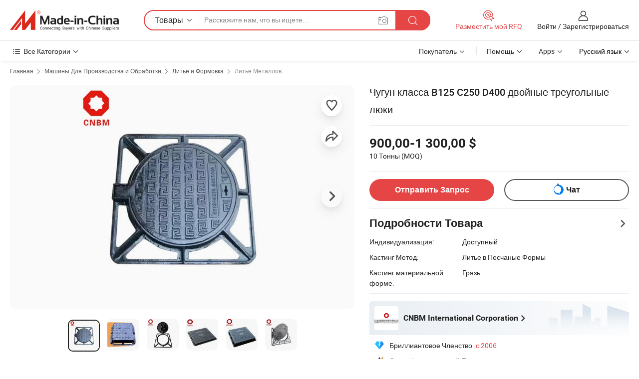

--- FILE ---
content_type: text/html;charset=UTF-8
request_url: https://ru.made-in-china.com/co_cnbmbj/product_Ductile-Iron-Class-B125-C250-D400-Double-Triangle-Manhole-Covers_hyieeueun.html
body_size: 34901
content:
<!DOCTYPE html>
<html lang="ru">
<head>
            <title>Чугун класса B125 C250 D400 двойные треугольные люки - Китай Крышки люка ковкое железо, B125 крышка люка</title>
        <meta content="text/html; charset=utf-8" http-equiv="Content-Type"/>
    <meta name="referrer" content="unsafe-url"/>
    <link rel="dns-prefetch" href="//www.micstatic.com">
    <link rel="dns-prefetch" href="//image.made-in-china.com">
    <link rel="dns-prefetch" href="//www.made-in-china.com">
    <link rel="dns-prefetch" href="//pylon.micstatic.com">
    <link rel="dns-prefetch" href="//expo.made-in-china.com">
    <link rel="dns-prefetch" href="//world.made-in-china.com">
    <link rel="dns-prefetch" href="//pic.made-in-china.com">
    <link rel="dns-prefetch" href="//fa.made-in-china.com">
                            <link rel="alternate" hreflang="en" href="https://cnbmbj.en.made-in-china.com/product/SeuJvGKrJpDf/China-Ductile-Iron-Class-B125-C250-D400-Double-Triangle-Manhole-Covers.html" />
                                                        <link rel="alternate" hreflang="es" href="https://es.made-in-china.com/co_cnbmbj/product_Ductile-Iron-Class-B125-C250-D400-Double-Triangle-Manhole-Covers_hyieeueun.html" />
                                            <link rel="alternate" hreflang="pt" href="https://pt.made-in-china.com/co_cnbmbj/product_Ductile-Iron-Class-B125-C250-D400-Double-Triangle-Manhole-Covers_hyieeueun.html" />
                                            <link rel="alternate" hreflang="fr" href="https://fr.made-in-china.com/co_cnbmbj/product_Ductile-Iron-Class-B125-C250-D400-Double-Triangle-Manhole-Covers_hyieeueun.html" />
                                            <link rel="alternate" hreflang="ru" href="https://ru.made-in-china.com/co_cnbmbj/product_Ductile-Iron-Class-B125-C250-D400-Double-Triangle-Manhole-Covers_hyieeueun.html" />
                                            <link rel="alternate" hreflang="it" href="https://it.made-in-china.com/co_cnbmbj/product_Ductile-Iron-Class-B125-C250-D400-Double-Triangle-Manhole-Covers_hyieeueun.html" />
                                            <link rel="alternate" hreflang="de" href="https://de.made-in-china.com/co_cnbmbj/product_Ductile-Iron-Class-B125-C250-D400-Double-Triangle-Manhole-Covers_hyieeueun.html" />
                                            <link rel="alternate" hreflang="nl" href="https://nl.made-in-china.com/co_cnbmbj/product_Ductile-Iron-Class-B125-C250-D400-Double-Triangle-Manhole-Covers_hyieeueun.html" />
                                            <link rel="alternate" hreflang="ar" href="https://sa.made-in-china.com/co_cnbmbj/product_Ductile-Iron-Class-B125-C250-D400-Double-Triangle-Manhole-Covers_hyieeueun.html" />
                                            <link rel="alternate" hreflang="ko" href="https://kr.made-in-china.com/co_cnbmbj/product_Ductile-Iron-Class-B125-C250-D400-Double-Triangle-Manhole-Covers_hyieeueun.html" />
                                            <link rel="alternate" hreflang="ja" href="https://jp.made-in-china.com/co_cnbmbj/product_Ductile-Iron-Class-B125-C250-D400-Double-Triangle-Manhole-Covers_hyieeueun.html" />
                                            <link rel="alternate" hreflang="hi" href="https://hi.made-in-china.com/co_cnbmbj/product_Ductile-Iron-Class-B125-C250-D400-Double-Triangle-Manhole-Covers_hyieeueun.html" />
                                            <link rel="alternate" hreflang="th" href="https://th.made-in-china.com/co_cnbmbj/product_Ductile-Iron-Class-B125-C250-D400-Double-Triangle-Manhole-Covers_hyieeueun.html" />
                                            <link rel="alternate" hreflang="tr" href="https://tr.made-in-china.com/co_cnbmbj/product_Ductile-Iron-Class-B125-C250-D400-Double-Triangle-Manhole-Covers_hyieeueun.html" />
                                            <link rel="alternate" hreflang="vi" href="https://vi.made-in-china.com/co_cnbmbj/product_Ductile-Iron-Class-B125-C250-D400-Double-Triangle-Manhole-Covers_hyieeueun.html" />
                                            <link rel="alternate" hreflang="id" href="https://id.made-in-china.com/co_cnbmbj/product_Ductile-Iron-Class-B125-C250-D400-Double-Triangle-Manhole-Covers_hyieeueun.html" />
                                    <link rel="alternate" hreflang="x-default" href="https://cnbmbj.en.made-in-china.com/product/SeuJvGKrJpDf/China-Ductile-Iron-Class-B125-C250-D400-Double-Triangle-Manhole-Covers.html" />
    <meta name="viewport" content="initial-scale=1.0,user-scalable=no,maximum-scale=1,width=device-width">
    <meta name="format-detection" content="telephone=no">
            <meta name="Keywords" content="Чугун класса B125 C250 D400 двойные треугольные люки,Крышки люка ковкое железо, B125 крышка люка"/>
            <meta name="Description"
              content="Чугун класса B125 C250 D400 двойные треугольные люки,Найти подробную информацию о Крышки люка ковкое железо, B125 крышка люка от Чугун класса B125 C250 D400 двойные треугольные люки - CNBM International Corporation"/>
            <meta http-equiv="X-UA-Compatible" content="IE=Edge, chrome=1"/>
    <meta name="renderer" content="webkit"/>
             <meta property="og:title" content="[Hot Item] Чугун класса B125 C250 D400 двойные треугольные люки"/>
<meta property="og:type" content="product"/>
<meta property="og:url" content="https://ru.made-in-china.com/co_cnbmbj/product_Ductile-Iron-Class-B125-C250-D400-Double-Triangle-Manhole-Covers_hyieeueun.html"/>
<meta property="og:image" content="https://image.made-in-china.com/2f0j00tTFUvwSHgepa/Ductile-Iron-Class-B125-C250-D400-Double-Triangle-Manhole-Covers.jpg"/>
<meta property="og:site_name" content="Made-in-China.com"/>
<meta property="fb:admins" content="292039974180201"/>
<meta property="fb:page_id" content="10150525576765348"/>
<meta property="fb:app_id" content="205885989426763"/>
<meta property="og:description" content="Кастинг Метод: Литье в Песчаные Формы Кастинг материальной форме: Грязь Литья металла: Чугун Кастинг форму Использование графа: Постоянный Обработка Поверхности: Песок Blast Шероховатость поверхности: r25.50"/>
<meta property="product:price:amount" content="900.0" />
<meta property="product:price:currency" content="USD" />
<meta property="og:availability" content="instock" />
<link rel="canonical" href="https://ru.made-in-china.com/co_cnbmbj/product_Ductile-Iron-Class-B125-C250-D400-Double-Triangle-Manhole-Covers_hyieeueun.html" />
            <link rel="amphtml" href="https://ru.made-in-china.com/amp/co_cnbmbj/product_Ductile-Iron-Class-B125-C250-D400-Double-Triangle-Manhole-Covers_hyieeueun.html">
        <link rel="stylesheet" type="text/css" href="https://www.micstatic.com/landing/www/product/detail_v2/css/product-detail_620f98df.css" media="all"/>
            <link rel="stylesheet" type="text/css" href="https://www.micstatic.com/landing/www/product/detail_v2/css/product-details-mlan_9095978c.css" media="all"/>
                    <style>
            body .sr-com-place .com-place-two.sr-comInfo-sign .sign-item .tip-gold{
                top: -84px;
            }
        </style>
                <style>
            body .sr-com-place .com-place-two.sr-comInfo-sign .sign-item .tip-gold.tip-audit{
                top: -61px;
            }
        </style>
                <style>
            .sr-proMainInfo-slide .share-wrap-visiable .sns-wrap a{
                margin-right: 4px;
            }
            body .fav-share-wrap .act-item{
                padding: 0 3px;
            }
        </style>
    <!-- Polyfill Code Begin --><script chaset="utf-8" type="text/javascript" src="https://www.micstatic.com/polyfill/polyfill-simplify_eb12d58d.js"></script><!-- Polyfill Code End --></head>
        <body class="theme-01 J-ATF" style="overflow-y: scroll;" probe-clarity="false" >
    <div style="position:absolute;top:0;left:0;width:1px;height:1px;overflow:hidden">
                                            <img src="//stat.made-in-china.com/event/rec.gif?type=10&data=%7B%22pdid%22%3A%22623771714%22%2C%22list%22%3A%5B%7B%22t%22%3A1%2C%22f%22%3A0%2C%22id%22%3A%222135721572%22%7D%2C%7B%22t%22%3A1%2C%22f%22%3A0%2C%22id%22%3A%222139475012%22%7D%2C%7B%22t%22%3A1%2C%22f%22%3A0%2C%22id%22%3A%222076997762%22%7D%2C%7B%22t%22%3A1%2C%22f%22%3A0%2C%22id%22%3A%222011682672%22%7D%2C%7B%22t%22%3A1%2C%22f%22%3A0%2C%22id%22%3A%222011607752%22%7D%2C%7B%22t%22%3A1%2C%22f%22%3A0%2C%22id%22%3A%221987345791%22%7D%2C%7B%22t%22%3A1%2C%22f%22%3A0%2C%22id%22%3A%221982177161%22%7D%2C%7B%22t%22%3A1%2C%22f%22%3A0%2C%22id%22%3A%22907870225%22%7D%2C%7B%22t%22%3A1%2C%22f%22%3A0%2C%22id%22%3A%22768027632%22%7D%2C%7B%22t%22%3A1%2C%22f%22%3A0%2C%22id%22%3A%22936583185%22%7D%5D%7D&st=8254" alt=""/>
            </div>
    <input type="hidden" id="lan" name="lan" value="ru">
    <input type="hidden" name="pg_abp" id="pg_abp" value="a">
    <input type="hidden" name="isGoogleSeoBuyer" id="isGoogleSeoBuyer" value="false">
    <input type="hidden" name="verifiedTranslate" id="verifiedTranslate" value="Подтвержденный сертификат">
    <input type="hidden" class="J-data-pid" value="623771714">
            <input type="hidden" class="J-data-layout" value="2">
    <input type="hidden" value="prodDetail">
    <input type="hidden" id="loginUserName" value="cnbmbj"/>
    <input type="hidden" id="comReviewSourceId" name="comReviewSourceId" value="KMqEkSbGHaiT"/>
    <input type="hidden" name="user_behavior_trace_id" id="user_behavior_trace_id" value="1jfgo7tm9a89y"/>
    <input type="hidden" name="receptionABTestSwitch" id="receptionABTestSwitch" value="true"/>
    <input type="hidden" name="alertReceptionCardWaitingTime" id="alertReceptionCardWaitingTime" value="1"/>
            <div id="header" ></div>
<script>
    function headerMlanInit() {
        const funcName = 'headerMlan';
        const app = new window[funcName]({target: document.getElementById('header'), props: {props: {"pageType":8,"logoTitle":"Производители и поставщики","logoUrl":null,"base":{"buyerInfo":{"service":"Услуги","newUserGuide":"Гид для новичков","auditReport":"Audited Suppliers' Reports","meetSuppliers":"Meet Suppliers","onlineTrading":"Secured Trading Service","buyerCenter":"Центр покупателей","contactUs":"Связаться с Нами","search":"Поиск","prodDirectory":"Каталог Товаров","supplierDiscover":"Supplier Discover","sourcingRequest":"Разместить Запрос на Поставку","quickLinks":"Quick Links","myFavorites":"Мое Избранное","visitHistory":"История Браузера","buyer":"Покупатель","blog":"Бизнес-информация"},"supplierInfo":{"supplier":"Поставщик","joinAdvance":"加入高级会员","tradeServerMarket":"外贸服务市场","memberHome":"外贸e家","cloudExpo":"Smart Expo云展会","onlineTrade":"交易服务","internationalLogis":"国际物流","northAmericaBrandSailing":"北美全渠道出海","micDomesticTradeStation":"中国制造网内贸站"},"helpInfo":{"whyMic":"Why Made-in-China.com","auditSupplierWay":"Как мы проводим аудит поставщиков","securePaymentWay":"Как мы обеспечиваем оплату","submitComplaint":"Подать жалобу","contactUs":"Связаться с Нами","faq":"Вопросы-Ответы","help":"Помощь"},"appsInfo":{"downloadApp":"Скачать App!","forBuyer":"Для покупателя","forSupplier":"Для поставщика","exploreApp":"Исследовать эксклюзивные скидки в App","apps":"Apps"},"languages":[{"lanCode":0,"simpleName":"en","name":"English","value":"https://cnbmbj.en.made-in-china.com/product/SeuJvGKrJpDf/China-Ductile-Iron-Class-B125-C250-D400-Double-Triangle-Manhole-Covers.html","htmlLang":"en"},{"lanCode":5,"simpleName":"es","name":"Español","value":"https://es.made-in-china.com/co_cnbmbj/product_Ductile-Iron-Class-B125-C250-D400-Double-Triangle-Manhole-Covers_hyieeueun.html","htmlLang":"es"},{"lanCode":4,"simpleName":"pt","name":"Português","value":"https://pt.made-in-china.com/co_cnbmbj/product_Ductile-Iron-Class-B125-C250-D400-Double-Triangle-Manhole-Covers_hyieeueun.html","htmlLang":"pt"},{"lanCode":2,"simpleName":"fr","name":"Français","value":"https://fr.made-in-china.com/co_cnbmbj/product_Ductile-Iron-Class-B125-C250-D400-Double-Triangle-Manhole-Covers_hyieeueun.html","htmlLang":"fr"},{"lanCode":3,"simpleName":"ru","name":"Русский язык","value":"https://ru.made-in-china.com/co_cnbmbj/product_Ductile-Iron-Class-B125-C250-D400-Double-Triangle-Manhole-Covers_hyieeueun.html","htmlLang":"ru"},{"lanCode":8,"simpleName":"it","name":"Italiano","value":"https://it.made-in-china.com/co_cnbmbj/product_Ductile-Iron-Class-B125-C250-D400-Double-Triangle-Manhole-Covers_hyieeueun.html","htmlLang":"it"},{"lanCode":6,"simpleName":"de","name":"Deutsch","value":"https://de.made-in-china.com/co_cnbmbj/product_Ductile-Iron-Class-B125-C250-D400-Double-Triangle-Manhole-Covers_hyieeueun.html","htmlLang":"de"},{"lanCode":7,"simpleName":"nl","name":"Nederlands","value":"https://nl.made-in-china.com/co_cnbmbj/product_Ductile-Iron-Class-B125-C250-D400-Double-Triangle-Manhole-Covers_hyieeueun.html","htmlLang":"nl"},{"lanCode":9,"simpleName":"sa","name":"العربية","value":"https://sa.made-in-china.com/co_cnbmbj/product_Ductile-Iron-Class-B125-C250-D400-Double-Triangle-Manhole-Covers_hyieeueun.html","htmlLang":"ar"},{"lanCode":11,"simpleName":"kr","name":"한국어","value":"https://kr.made-in-china.com/co_cnbmbj/product_Ductile-Iron-Class-B125-C250-D400-Double-Triangle-Manhole-Covers_hyieeueun.html","htmlLang":"ko"},{"lanCode":10,"simpleName":"jp","name":"日本語","value":"https://jp.made-in-china.com/co_cnbmbj/product_Ductile-Iron-Class-B125-C250-D400-Double-Triangle-Manhole-Covers_hyieeueun.html","htmlLang":"ja"},{"lanCode":12,"simpleName":"hi","name":"हिन्दी","value":"https://hi.made-in-china.com/co_cnbmbj/product_Ductile-Iron-Class-B125-C250-D400-Double-Triangle-Manhole-Covers_hyieeueun.html","htmlLang":"hi"},{"lanCode":13,"simpleName":"th","name":"ภาษาไทย","value":"https://th.made-in-china.com/co_cnbmbj/product_Ductile-Iron-Class-B125-C250-D400-Double-Triangle-Manhole-Covers_hyieeueun.html","htmlLang":"th"},{"lanCode":14,"simpleName":"tr","name":"Türkçe","value":"https://tr.made-in-china.com/co_cnbmbj/product_Ductile-Iron-Class-B125-C250-D400-Double-Triangle-Manhole-Covers_hyieeueun.html","htmlLang":"tr"},{"lanCode":15,"simpleName":"vi","name":"Tiếng Việt","value":"https://vi.made-in-china.com/co_cnbmbj/product_Ductile-Iron-Class-B125-C250-D400-Double-Triangle-Manhole-Covers_hyieeueun.html","htmlLang":"vi"},{"lanCode":16,"simpleName":"id","name":"Bahasa Indonesia","value":"https://id.made-in-china.com/co_cnbmbj/product_Ductile-Iron-Class-B125-C250-D400-Double-Triangle-Manhole-Covers_hyieeueun.html","htmlLang":"id"}],"showMlan":true,"showRules":false,"rules":"Rules","language":"ru","menu":"Меню","subTitle":null,"subTitleLink":null,"stickyInfo":null},"categoryRegion":{"categories":"Все Категории","categoryList":[{"name":"Сельское Хозяйство и Пища","value":"https://ru.made-in-china.com/category1_Agriculture-Food/Agriculture-Food_usssssssss.html","catCode":"1000000000"},{"name":"Одежда и Аксессуары","value":"https://ru.made-in-china.com/category1_Apparel-Accessories/Apparel-Accessories_uussssssss.html","catCode":"1100000000"},{"name":"Искусство и Ремесла","value":"https://ru.made-in-china.com/category1_Arts-Crafts/Arts-Crafts_uyssssssss.html","catCode":"1200000000"},{"name":"Автозапчасти и Аксессуары","value":"https://ru.made-in-china.com/category1_Auto-Motorcycle-Parts-Accessories/Auto-Motorcycle-Parts-Accessories_yossssssss.html","catCode":"2900000000"},{"name":"Сумки, Футляры и Коробки","value":"https://ru.made-in-china.com/category1_Bags-Cases-Boxes/Bags-Cases-Boxes_yhssssssss.html","catCode":"2600000000"},{"name":"Химическая Промышленность","value":"https://ru.made-in-china.com/category1_Chemicals/Chemicals_uissssssss.html","catCode":"1300000000"},{"name":"Компьютерные Товары","value":"https://ru.made-in-china.com/category1_Computer-Products/Computer-Products_iissssssss.html","catCode":"3300000000"},{"name":"Строительство и Отделка","value":"https://ru.made-in-china.com/category1_Construction-Decoration/Construction-Decoration_ugssssssss.html","catCode":"1500000000"},{"name":"Бытовая Электроника","value":"https://ru.made-in-china.com/category1_Consumer-Electronics/Consumer-Electronics_unssssssss.html","catCode":"1400000000"},{"name":"Электротехника и Электроника","value":"https://ru.made-in-china.com/category1_Electrical-Electronics/Electrical-Electronics_uhssssssss.html","catCode":"1600000000"},{"name":"Мебель","value":"https://ru.made-in-china.com/category1_Furniture/Furniture_yessssssss.html","catCode":"2700000000"},{"name":"Здоровье и Медицина","value":"https://ru.made-in-china.com/category1_Health-Medicine/Health-Medicine_uessssssss.html","catCode":"1700000000"},{"name":"Промышленное Оборудование и Компоненты","value":"https://ru.made-in-china.com/category1_Industrial-Equipment-Components/Industrial-Equipment-Components_inssssssss.html","catCode":"3400000000"},{"name":"Инструменты и Измерительные Приборы","value":"https://ru.made-in-china.com/category1_Instruments-Meters/Instruments-Meters_igssssssss.html","catCode":"3500000000"},{"name":"Легкая промышленность и товары повседневного спроса","value":"https://ru.made-in-china.com/category1_Light-Industry-Daily-Use/Light-Industry-Daily-Use_urssssssss.html","catCode":"1800000000"},{"name":"Светильники и Освещение","value":"https://ru.made-in-china.com/category1_Lights-Lighting/Lights-Lighting_isssssssss.html","catCode":"3000000000"},{"name":"Машины Для Производства и Обработки","value":"https://ru.made-in-china.com/category1_Manufacturing-Processing-Machinery/Manufacturing-Processing-Machinery_uossssssss.html","catCode":"1900000000"},{"name":"Металлургия, Полезные Ископаемые и Энергетика","value":"https://ru.made-in-china.com/category1_Metallurgy-Mineral-Energy/Metallurgy-Mineral-Energy_ysssssssss.html","catCode":"2000000000"},{"name":"Канцелярские Товары","value":"https://ru.made-in-china.com/category1_Office-Supplies/Office-Supplies_yrssssssss.html","catCode":"2800000000"},{"name":"Упаковка и Полиграфия","value":"https://ru.made-in-china.com/category1_Packaging-Printing/Packaging-Printing_ihssssssss.html","catCode":"3600000000"},{"name":"Безопасность и Защита","value":"https://ru.made-in-china.com/category1_Security-Protection/Security-Protection_ygssssssss.html","catCode":"2500000000"},{"name":"Услуги","value":"https://ru.made-in-china.com/category1_Service/Service_ynssssssss.html","catCode":"2400000000"},{"name":"Спортивные Товары и Отдых","value":"https://ru.made-in-china.com/category1_Sporting-Goods-Recreation/Sporting-Goods-Recreation_iussssssss.html","catCode":"3100000000"},{"name":"Текстиль","value":"https://ru.made-in-china.com/category1_Textile/Textile_yussssssss.html","catCode":"2100000000"},{"name":"Инструменты и Крепёжные Изделия","value":"https://ru.made-in-china.com/category1_Tools-Hardware/Tools-Hardware_iyssssssss.html","catCode":"3200000000"},{"name":"Игрушки","value":"https://ru.made-in-china.com/category1_Toys/Toys_yyssssssss.html","catCode":"2200000000"},{"name":"Транспорт","value":"https://ru.made-in-china.com/category1_Transportation/Transportation_yissssssss.html","catCode":"2300000000"}],"more":"Больше"},"searchRegion":{"show":true,"lookingFor":"Расскажите нам, что вы ищете...","homeUrl":"//ru.made-in-china.com","products":"Товары","suppliers":"Поставщики","auditedFactory":null,"uploadImage":"Загрузить изображение","max20MbPerImage":"Максимум 20 МБ на изображение","yourRecentKeywords":"Ваши последние ключевые слова","clearHistory":"Очистить Историю","popularSearches":"Похожие Поиски","relatedSearches":"Больше","more":null,"maxSizeErrorMsg":"Загрузка не удалась. Максимальный размер изображения 20 МБ.","noNetworkErrorMsg":"Нет сетевого подключения. Пожалуйста, проверьте настройки сети и попробуйте снова.","uploadFailedErrorMsg":"Загрузка не удалась. Неверный формат изображения. Поддерживаемые форматы: JPG, PNG, BMP.","relatedList":null,"relatedTitle":null,"relatedTitleLink":null,"formParams":null,"mlanFormParams":{"keyword":null,"inputkeyword":null,"type":null,"currentTab":null,"currentPage":null,"currentCat":null,"currentRegion":null,"currentProp":null,"submitPageUrl":null,"parentCat":null,"otherSearch":null,"currentAllCatalogCodes":null,"sgsMembership":null,"memberLevel":null,"topOrder":null,"size":null,"more":"больше","less":"less","staticUrl50":null,"staticUrl10":null,"staticUrl30":null,"condition":"0","conditionParamsList":[{"condition":"0","conditionName":null,"action":"/productSearch?keyword=#word#","searchUrl":null,"inputPlaceholder":null},{"condition":"1","conditionName":null,"action":"/companySearch?keyword=#word#","searchUrl":null,"inputPlaceholder":null}]},"enterKeywordTips":"Введите ключевое слово по крайней мере для вашего поиска.","openMultiSearch":false},"frequentRegion":{"rfq":{"rfq":"Разместить мой RFQ","searchRfq":"Search RFQs","acquireRfqHover":"Расскажите нам, что вам нужно, и попробуйте простой способ получить цитаты !","searchRfqHover":"Discover quality RFQs and connect with big-budget buyers"},"account":{"account":"Аккаунт","signIn":"Войти","join":"Зарегистрироваться","newUser":"Новый Пользователь","joinFree":"Зарегистрироваться","or":"Или","socialLogin":"Нажимая «Зарегистрироваться», «Войти» или «Продолжить» с Facebook, Linkedin, Twitter, Google, %s, я принимаю %sUser Agreement%s и %sPrivacy Policy%s","message":"Сообщения","quotes":"Цитаты","orders":"Заказы","favorites":"Избранное","visitHistory":"История Браузера","postSourcingRequest":"Разместить Запрос на Поставку","hi":"Здравствуйте","signOut":"Выйти","manageProduct":"Управление Продуктами","editShowroom":"Редактировать выставочный зал","username":"","userType":null,"foreignIP":true,"currentYear":2026,"userAgreement":"Пользовательское соглашение","privacyPolicy":"Политика конфиденциальности"},"message":{"message":"Сообщения","signIn":"Войти","join":"Зарегистрироваться","newUser":"Новый Пользователь","joinFree":"Зарегистрироваться","viewNewMsg":"Sign in to view the new messages","inquiry":"Запросы","rfq":"RFQs","awaitingPayment":"Awaiting payments","chat":"Чат","awaitingQuotation":"Ожидание котировок"},"cart":{"cart":"Корзина запросов"}},"busiRegion":null,"previewRegion":null}}});
		const hoc=o=>(o.__proto__.$get=function(o){return this.$$.ctx[this.$$.props[o]]},o.__proto__.$getKeys=function(){return Object.keys(this.$$.props)},o.__proto__.$getProps=function(){return this.$get("props")},o.__proto__.$setProps=function(o){var t=this.$getKeys(),s={},p=this;t.forEach(function(o){s[o]=p.$get(o)}),s.props=Object.assign({},s.props,o),this.$set(s)},o.__proto__.$help=function(){console.log("\n            $set(props): void             | 设置props的值\n            $get(key: string): any        | 获取props指定key的值\n            $getKeys(): string[]          | 获取props所有key\n            $getProps(): any              | 获取props里key为props的值（适用nail）\n            $setProps(params: any): void  | 设置props里key为props的值（适用nail）\n            $on(ev, callback): func       | 添加事件监听，返回移除事件监听的函数\n            $destroy(): void              | 销毁组件并触发onDestroy事件\n        ")},o);
        window[`${funcName}Api`] = hoc(app);
    };
</script><script type="text/javascript" crossorigin="anonymous" onload="headerMlanInit()" src="https://www.micstatic.com/nail/pc/header-mlan_6f301846.js"></script>        <div class="sr-container J-layout ">
        <script type="text/x-data" class="J-mlan-stat-data">{"t":"mLanCou","f":"prodDetail","vId":null}</script>
                <div>
            <input type="hidden" id="J-detail-isProduct"/>
            <input type="hidden" id="loginUserName" value="cnbmbj"/>
            <input type="hidden" id="curLanCode" value="3"/>
            <input type="hidden" id="sensor_pg_v" value="pid:SeuJvGKrJpDf,cid:KMqEkSbGHaiT,tp:104,stp:10403,plate:normal,sst:paid,is_trade:0,is_sample:0,is_rushorder:0,is_verified:2,abt:null,abp:a"/>
            <input type="hidden" id="productId" value="SeuJvGKrJpDf"/>
            <input type="hidden" id="loginCountry" value="United_States"/>
            <input type="hidden" id="isUser" value="false"/>
            <input type="hidden" id="userEmailAddress" value=""/>
                            <input type="hidden" id="J-SlideNav-Survey" isLogin="true" isBuyer="true" comId="en" linkData="http://survey.made-in-china.com/index.php?sid=16156&lang=">
                        <script class="J-mlan-config" type="text/data-lang" data-lang="ru">
                {
                    "more": "Посмотреть Всё",
                    "less": "Посмотреть Mеньше",
                    "pmore": "Больше",
                    "pless": "Mеньше",
                    "verifiedTranslate": "Подтвержденный сертификат",
                    "emailRequired": "Введите ваш адрес электронной почты.",
                    "email": "Введите действительный адрес почты.",
                    "contentRequired": "Введите содержание вашего запроса.",
                    "maxLength": "Текст Вашего запроса должен содержать от 20 до 4000 символов.",
                    "quiryDialogTitle": "Ввести контакт, чтобы укрепить доверия с поставщиком",
                    "videoTitle": "Посмотреть Похожие Видео",
                    "alsoViewTitle": "Люди, которые посмотрели это, также посмотрели",
                    "latestPriceTitle": "Введите подробные требования, чтобы получить точное предложение",
                    "Enter your email address":"Пожалуйста, введите вашу эле. почту.",
                    "ratingReviews": "Рейтинги и отзывы",
                    "selectOptions": ["Топ Отзывы", "Самые Последние"],
                    "frequencyError": "Ваши операции выполняются слишком часто. Повторите попытку позже.",
                    "overallReviews": {
                        "title": "Все отзывы",
                        "reviews": "Отзывы",
                        "star": "Звезда"
                    },
                    "customerSatisfaction": {
                        "title": "Удовлетворенность Клиентов",
                        "response": "Обратная связь",
                        "service": "Услуги",
                        "quality": "Качество",
                        "delivery": "Доставка"
                    },
                    "reviewDetails": {
                        "title": "Подробности отзывов",
                        "verifiedPurchase": "Подтвержденная покупка",
                        "showPlace": {
                            "publicShow": "Public show",
                            "publicShowInProtection": "Public show (Protection period)",
                            "onlyInVo": "Only show in VO"
                        },
                        "modified": "Измененный"
                    },
                    "pager": {
                        "goTo": "Перейти к",
                        "page": "Страница",
                        "next": "Следующий",
                        "prev": "Предыдущий",
                        "confirm": "Подтвердить"
                    },
                    "loadingTip": "Загрузка",
                    "foldingReviews": "Посмотреть Складные Обзоры",
                    "noInfoTemporarily": "Временно нет информации.",
                    "strengthLabel": "Этикетка проверенной прочности",
                    "Negotiable":"Цена Договорная",
                    "Free Shipping to {{country}} by {{carrier}}":"Бесплатная доставка в {{country}} за {{carrier}}",
                    "Estimated delivery time $ Days":"Расчетное время доставки $ Дней",
                    "To be negotiated to {{country}} by {{carrier}}":"Будет предметом переговоров  {{country}} за {{carrier}}",
                    "US$ {{freight}} to {{country}} by {{carrier}}":"US$ {{freight}} к {{country}} к {{carrier}}",
                    "Still deciding? Get samples of $ !": "Все еще решаете? Получите образцы $ !",
                    "Shipping Cost": "Стоимость доставки",
                    "Delivery": "Доставка",
                    "{{buyerName}} made an order recently.": "{{buyerName}} недавно сделал заказ.",
                    "The hot selling product from our verified and experienced supplier.": "Самые продаваемые товары от наших проверенных и опытных поставщиков.",
                    "selectSkuSpec": "Выберите варианты и количество",
                    "productSpecification": "Технические характеристики товара",
                    "productsTotalAmount": "Общая сумма товаров",
                    "sendInquiry": "Отправить Запрос",
                    "minOrderTips": "Количество вашего товара меньше минимального заказа ({{minTotalCount}}).",
                    "buyNow": "Купить сейчас",
                    "startOrderRequest": "Начать запрос заказа",
                    "shippingFeeTips": "Не включает стоимость доставки."

                }
            </script>
            <div class="sr-layout-wrap sr-layout-resp">
                <div class="detail-top-bar" >
                                            <div class="sr-QPWords-cont">
                            <ul>
                                                                                                                                    <li class="sr-QPWords-item">
                                        <a href="https://ru.made-in-china.com" target="_blank" rel="nofollow">Главная</a>
                                        <i class="ob-icon icon-right"></i>
                                                                                    <a href="https://ru.made-in-china.com/category1_Manufacturing-Processing-Machinery/Manufacturing-Processing-Machinery_uossssssss.html" target="_blank">Машины Для Производства и Обработки</a>
                                            <i class="ob-icon icon-right"></i>
                                                                                    <a href="https://ru.made-in-china.com/category23_Manufacturing-Processing-Machinery/Casting-Forging_uosgssssss_1.html" target="_blank">Литьё и Формовка</a>
                                            <i class="ob-icon icon-right"></i>
                                                                                <a href="https://ru.made-in-china.com/category23_Manufacturing-Processing-Machinery/Metal-Casting_uosgshssss_1.html" target="_blank">Литьё Металлов</a>
                                                                            </li>
                                                            </ul>
                        </div>
                                    </div>
                            </div>
                        <div class="sr-layout-detail clears">
                <div class="sr-detail-content clears">
                    <div class="sr-layout-block sr-layout-left">
                        <div class="sr-layout-content sr-proMainInfo J-sr-proMainInfo">
                            <div class="sr-proMainInfo-baseInfo J-proMainInfo-baseInfo" faw-module="main_function" faw-exposure>
        <div class="sr-proMainInfo-baseInfo-name">
            <h1 class="sr-proMainInfo-baseInfoH1 J-baseInfo-name" data-prod-tag="">
                <span class="J-meiAward"></span> <span>Чугун класса B125 C250 D400 двойные треугольные люки</span>
            </h1>
            <div class="tag-wrapper">
                <div class="J-deal-tag"></div>
            </div>
                    </div>
            <div class="sr-proMainInfo-baseInfo-property">
            <div class="baseInfo-price-related">
                <div class="J-activity-banner attr-line"></div>
                <input type="hidden" id="inquiry4PriceHref" name="inquiry4PriceHref" value="//www.made-in-china.com/sendInquiry/prod_SeuJvGKrJpDf_KMqEkSbGHaiT_0.html?plant=ru&from=shrom&type=cs&style=3&page=p_detail">
                <div class="swiper-proMainInfo-baseInfo-propertyGetPrice-container">
                    <input type="hidden" value="{'Порт':'Tianjin, China','Условия Платежа':'L/C, T/T, Western Union, Paypal, Money Gram'}" id="priceProp">
                                                                                                        <div class="sr-proMainInfo-baseInfo-propertyPrice">
                                                    <div class="only-one-priceNum">
                                <table>
                                    <tbody>
                                    <tr style="display: inline-flex;align-items: baseline; flex-wrap: wrap;flex-direction: column;" class="only-one-priceNum-tr">
                                        <td style="padding: 0 !important;">
                                        <span class="only-one-priceNum-td-left">900,00-1 300,00 $ </span>
                                        </td>
                                        <td style="padding: 0" class="sa-only-property-price only-one-priceNum-price">
                                            <span style="color: #222">10 Тонны</span>
                                            <span style="color: #222">
                                            (MOQ)
                                        </span>
                                        </td>
                                    </tr>
                                    </tbody>
                                </table>
                            </div>
                    </div>
                </div>
                <div class="coupon-and-getlastprice">
                                            <div class="empty-glp-box"></div>
                                    </div>
            </div>
            <input type="hidden" id="login" value="false">
                        <div class="sr-proMainInfo-baseInfo-propertyAttr">
                <div>
        <input type="hidden" id="hasProdSpecs" value="false">
</div>
                                <div>
    <input type="hidden" id="supportRushOrder" value="false">
<div class="sr-layout-block contact-block J-contact-fix two-button">
    <div class="button-block contact-btn">
        <a fun-inquiry-product class="btns button-link-contact J-prod-btn-contact" target="_blank" href="https://www.made-in-china.com/sendInquiry/prod_SeuJvGKrJpDf_KMqEkSbGHaiT.html?plant=ru&from=shrom&type=cs&style=3&page=p_detail" rel="nofollow" ads-data="st:24,pdid:SeuJvGKrJpDf,pcid:KMqEkSbGHaiT"> Отправить Запрос
        </a>
    </div>
    <div class="sr-side-contSupplier-chat button-block J-sr-side-contSupplier-chat">
        <b text='[{"offline": {"text":"Чат","title":"Поставщик сейчас не в сети, пожалуйста, оставьте свое сообщение."}, "online": {"text":"Чат","title":"Чат с поставщиком онлайн прямо сейчас!"}}]' class="tm3_chat_status" lan="ru" tmlan="ru" dataId="KMqEkSbGHaiT_SeuJvGKrJpDf_1" inquiry="https://www.made-in-china.com/sendInquiry/prod_SeuJvGKrJpDf_KMqEkSbGHaiT.html?plant=ru&from=shrom&type=cs&style=3&page=p_detail" processor="chat" cid="KMqEkSbGHaiT"></b>
        <span rel="nofollow" ads-data="st:13" class="tm-placeholder" title="Чат с поставщиком онлайн прямо сейчас!" role="button" tabindex="0" aria-label="tm">
                            Чат </span>
    </div>
</div>
    </div>
                                    <div class="attr-line"></div>
                    <div class="product-details-title pointer J-prod-detail" ads-data="st:309">
                        <span>Подробности Товара</span>
                        <span><i class="ob-icon icon-right"></i></span>
                    </div>
                    <table>
                        <tbody>
                                                        <tr>
                                <th width="166" class="th-label">Индивидуализация:</th>
                                <td>Доступный</td>
                            </tr>
                                                        <tr>
                                <th width="166" class="th-label">Кастинг Метод:</th>
                                <td>Литье в Песчаные Формы</td>
                            </tr>
                                                        <tr>
                                <th width="166" class="th-label">Кастинг материальной форме:</th>
                                <td>Грязь</td>
                            </tr>
                        </tbody>
                    </table>
                                    <div class="attr-line"></div>
                <div class="sr-layout-block sr-com-place sr-com-place-top">
                                                                     <div faw-module="verified_company_homepage" faw-exposure>
    <input type="hidden" id="J-linkInfo" value="https://ru.made-in-china.com/co_cnbmbj/">
        <div id="product-multi-box-small">
                                </div>
    <div class="sr-linkTo-comInfo J-linkTo-comInfo" ads-data>
        <div class="sr-com com-place-one">
                            <div class="sr-com-logo" ads-data="st:185">
                    <img src="//www.micstatic.com/landing/www/product/img/transparent.png" data-original="//image.made-in-china.com/206f0j00LQItVZoPqEzF/CNBM-International-Corporation.jpg" />
                </div>
                        <div class="sr-com-info">
                <div class="sr-comInfo-title ">
                    <div class="title-txt">
                        <a href="https://ru.made-in-china.com/co_cnbmbj/" target="_blank" ads-data="st:3" title="CNBM International Corporation"><span class="text-ellipsis">CNBM International Corporation</span> <i class="ob-icon icon-right"></i></a>
                    </div>
                </div>
                <div class="info-item-out">
                </div>
            </div>
            <div class="operate-wrapper">
                            </div>
        </div>
        <div class="rating-box">
            <div class='add_factory-icon'>
                                    </div>
            <div class="J-review-box" style="display: none">
                                    <div class="review-label">What's your impression of this company?</div>
                                <div class="score-item review-btn" ads-data="st:114">
                    <i class="ob-icon icon-fill-text"></i>
                    <span>review now</span>
                </div>
            </div>
        </div>
                <div class="sr-comInfo-sign com-place-two">
                                        <div class="sign-item" ads-data="st:186">
                                            <i class="item-icon icon-diamond"></i>
                        Бриллиантовое Членство <span class="txt-year">с 2006</span>
                                                                <div class="tip arrow-bottom tip-gold">
                        <div class="gold-content">
                            <div class="tip-con">
                                                                    <p class="tip-para">Поставщики с проверенными бизнес-лицензиями</p>
                                                            </div>
                        </div>
                    </div>
                </div>
                                                        <div class="sign-item as-logo-wrap" ads-data="st:113">
                    <img class="item-icon" src="https://www.micstatic.com/common/img/icon-new/as-short.png" alt="Сертифицированный Поставщик" />
                    Сертифицированный Поставщик <div class="tip arrow-bottom tip-gold">
                        <div class="gold-content">
                            <div class="tip-con">
                                <p class="tip-para">Проверено независимым сторонним инспекционным агентством</p>
                            </div>
                        </div>
                    </div>
                </div>
                    </div>
            <div class="com-place-three no-margin">
                                                    <div class="detail-col mod-2">
                        <div class="detail-infos">
                                                                                                                                                                    <div class="info-item ">
                                            <div class="info-label" title="Адрес">
                                                Адрес </div>
                                            <div class="info-fields" title="17th Floor, No. 4 Building, Zhuyu Business Center, Shouti South Road, Haidian District, ...">
                                                                                                                                                                                                            17th Floor, No. 4 Building, Zhuyu Business Center, Shouti South Road, Haidian District, ...
                                                                                                                                                </div>
                                        </div>
                                                                                                                                                                                                            <div class="info-item ">
                                            <div class="info-label" title="Международные Коммерческие Условия(Инкотермс)">
                                                Международные Коммерческие Условия(Инкотермс) </div>
                                            <div class="info-fields" title="FOB, CFR, CIF, DAT, DDP, DAP, CIP, FCA, EXW">
                                                                                                                                                                                                            FOB, CFR, CIF, DAT, DDP, DAP, CIP, FCA, EXW
                                                                                                                                                </div>
                                        </div>
                                                                                                                                                                                                            <div class="info-item ">
                                            <div class="info-label" title="Условия Платежа">
                                                Условия Платежа </div>
                                            <div class="info-fields" title="LC, T/T, D/P, PayPal">
                                                                                                                                                                                                            LC, T/T, D/P, PayPal
                                                                                                                                                </div>
                                        </div>
                                                                                                                        </div>
                    </div>
                            </div>
    </div>
</div> </div>
            </div>
        </div>
    </div>
<input type="hidden" id="contactNow"
       value="https://www.made-in-china.com/sendInquiry/prod_SeuJvGKrJpDf_KMqEkSbGHaiT.html?plant=ru&from=shrom&type=cs&style=3&page=p_detail">
<input type="hidden" id="supportOrder" value="false"
       data-url="//membercenter.made-in-china.com/newtrade/order/page/buyer-start-order.html?from=3&prodId=SeuJvGKrJpDf&sample=0">
    <style>
    .catalogForm .form-label{
        width: 190px;
    }
    .catalogForm .form-label em{
        color: #e64545;
        margin-right: 5px;
    }
    .catalogForm .form-fields{
        margin-left: 200px;
    }
</style>
<script type="text/template" id="J-catalog-dialog">
    <div class="alert-new mb20">
        <div class="alert-con alert-warn alert-state" style="width: 100%;">
            <span class="micon-state"><i class="ob-icon icon-caution"></i></span><span class="alert-txt">Please complete the form below, we will email the catalog to you.</span>
        </div>
    </div>
    <form action="" class="obelisk-form J-catalog-form catalogForm">
        <input type="hidden" name="source" value="2"/>
        <div class="form-item">
            <label class="form-label"><em>*</em>Email Address</label>
            <div class="form-fields">
                <input type="text" name="email" maxlength="160" class="input-text span-8" value=""/>
            </div>
        </div>
        <div class="form-item">
            <label class="form-label"><em>*</em>Name</label>
            <div class="form-fields">
                <input type="text" name="name" maxlength="50" class="input-text span-8" value=""/>
            </div>
        </div>
        <div class="form-item">
            <label class="form-label"><em>*</em>Country/Region</label>
            <div class="form-fields">
                <select class="span-8 J-countrySelect" select-css="span-8 select-flags" name="comCountry" value="">
                    {{ if(hotCountries && hotCountries.length>0){ }}
                    <optgroup label="--Please Select--">
                        {{ $.each(hotCountries,function(){ }}
                        <option {{ if(selected === this.countryKey){ }}selected="selected"{{ } }} value="{{-this.countryKey}}" select-countrycode="{{-this.countryCode}}" select-css="select-flag select-flag-{{-this.simpleCountryName.toLowerCase()}}" select-rm-areacode="{{-this.showAreaCodeFram}}">{{-this.coutryName}}</option>
                        {{ }) }}
                    </optgroup>
                    {{ } }}

                    {{ if(allCountries && allCountries.length>0){ }}
                    <optgroup label="--All Countries/Regions (A to Z)--">
                        {{ $.each(allCountries,function(){ }}
                        <option {{ if(selected === this.countryKey){ }}selected="selected"{{ } }} value="{{-this.countryKey}}" select-countrycode="{{-this.countryCode}}" select-css="select-flag select-flag-{{-this.simpleCountryName.toLowerCase()}}" select-rm-areacode="{{-this.showAreaCodeFram}}">{{-this.coutryName}}</option>
                        {{ }) }}
                    </optgroup>
                    {{ } }}
                </select>
            </div>
        </div>
        <div class="form-item J-validator-box hide">
            <label class="form-label"><em>*</em>Verification Code</label>
            <div class="form-fields">
                <span class="J-validator" id="J-validator"></span>
                <div class="feedback-block J-vcode-error" wrapfor="faptcha_response_field"></div>
            </div>
        </div>
    </form>
</script><script type="text/template" id="J-dia-success">
    <div class="dlg-result">
        <div class="state">
            <i class="micon succ">&#xe000;</i>
        </div>
        <div class="msg"><p>You have submitted the request successfully!</p><p>{{-retResult.tipMessage}}</p></div>
    </div>
</script><script type="text/template" id="J-dia-warn">
    <div class="dlg-result">
        <div class="state">
            <i class="micon warning">&#xe003;</i>
        </div>
        <div class="msg"><p>{{-retResult.tipMessage}}</p></div>
    </div>
</script><script type="text/template" id="J-dia-error">
    <div class="dlg-result">
        <div class="state">
            <i class="micon error">&#xe001;</i>
        </div>
        <div class="msg"><p>Sent failed!</p><p>{{-retResult.tipMessage}}</p></div>
    </div>
</script>                             <div class="J-smallImg-wrap">
    <div class="sr-proMainInfo-slide smallImg-wrap J-pic-box-small" faw-module="main_product" faw-exposure>
        <div class="tag-wrapper">
            <div class="J-ranking-tag"></div>
        </div>
        <div class="tip-online J-sample-online-tips" style="display: none">
            <ul class="tip-cont">
                <li>
                    <span class="online-icon online-icon-1"></span>
                    <span>Сканирование на Месте</span>
                </li>
                <li>
                    <span class="online-icon online-icon-2"></span>
                    <span>Точный Цифровой Дубликат</span>
                </li>
                <li>
                    <span class="online-icon online-icon-3"></span>
                    <span>Угол Неограниченный</span>
                </li>
            </ul>
        </div>
        <input type="hidden" id="prodId" value=""/>
        <div class="sr-proMainInfo-slide-pic J-pic-list-wrap sr-proSlide">
            <div class="sr-proMainInfo-slide-container swiper-container J-pic-list-container">
                <div class="swiper-wrapper">
                            <div class="sr-proMainInfo-slide-picItem swiper-slide J-pic-large-item J-pic-item" fsrc="//image.made-in-china.com/2f0j00tTFUvwSHgepa/Ductile-Iron-Class-B125-C250-D400-Double-Triangle-Manhole-Covers.webp" >
                                <div class="sr-prMainInfo-slide-inner">
                                    <div class="sr-proMainInfo-slide-picInside">
                                                                                <a class="enlargeHref" href="javascript:void(0);" ads-data="st:9" >
                                                                                    <img class="J-picImg-zoom-in" ads-data="st:239" data-index="1" src="//image.made-in-china.com/202f0j00tTFUvwSHgepa/Ductile-Iron-Class-B125-C250-D400-Double-Triangle-Manhole-Covers.webp" alt="Чугун класса B125 C250 D400 двойные треугольные люки pictures & photos">
                                                                                </a>
                                                                            </div>
                                                                            <div class="sr-proMainInfo-slide-picLarge J-pic-zoom-in" ads-data="st:239" data-index="1"></div>
                                                                                                                <input type="hidden" class="encodeImgId" value="mnNtMZBgYqUQ"/>
                                                                    </div>
                            </div>
                            <div class="sr-proMainInfo-slide-picItem swiper-slide enlarge-hide J-pic-large-item J-pic-item" fsrc="//image.made-in-china.com/2f0j00qBWacAhPrFlV/Ductile-Iron-Class-B125-C250-D400-Double-Triangle-Manhole-Covers.webp" >
                                <div class="sr-prMainInfo-slide-inner">
                                    <div class="sr-proMainInfo-slide-picInside">
                                                                                <a class="enlargeHref" href="javascript:void(0);" ads-data="st:9" >
                                                                                    <img class="J-picImg-zoom-in" ads-data="st:239" data-index="2" loading="lazy" src="//image.made-in-china.com/202f0j00qBWacAhPrFlV/Ductile-Iron-Class-B125-C250-D400-Double-Triangle-Manhole-Covers.webp" alt="Чугун класса B125 C250 D400 двойные треугольные люки pictures & photos">
                                                                                </a>
                                                                            </div>
                                                                            <div class="sr-proMainInfo-slide-picLarge J-pic-zoom-in" ads-data="st:239" data-index="2"></div>
                                                                                                                <input type="hidden" class="encodeImgId" value="VoDJcZHPEjlI"/>
                                                                    </div>
                            </div>
                            <div class="sr-proMainInfo-slide-picItem swiper-slide enlarge-hide J-pic-large-item J-pic-item" fsrc="//image.made-in-china.com/2f0j00GtFRMEsbvepa/Ductile-Iron-Class-B125-C250-D400-Double-Triangle-Manhole-Covers.webp" >
                                <div class="sr-prMainInfo-slide-inner">
                                    <div class="sr-proMainInfo-slide-picInside">
                                                                                <a class="enlargeHref" href="javascript:void(0);" ads-data="st:9" >
                                                                                    <img class="J-picImg-zoom-in" ads-data="st:239" data-index="3" loading="lazy" src="//image.made-in-china.com/202f0j00GtFRMEsbvepa/Ductile-Iron-Class-B125-C250-D400-Double-Triangle-Manhole-Covers.webp" alt="Чугун класса B125 C250 D400 двойные треугольные люки pictures & photos">
                                                                                </a>
                                                                            </div>
                                                                            <div class="sr-proMainInfo-slide-picLarge J-pic-zoom-in" ads-data="st:239" data-index="3"></div>
                                                                                                                <input type="hidden" class="encodeImgId" value="anNTqQBhqoYE"/>
                                                                    </div>
                            </div>
                            <div class="sr-proMainInfo-slide-picItem swiper-slide enlarge-hide J-pic-large-item J-pic-item" fsrc="//image.made-in-china.com/2f0j00fanGCYsqsMut/Ductile-Iron-Class-B125-C250-D400-Double-Triangle-Manhole-Covers.webp" >
                                <div class="sr-prMainInfo-slide-inner">
                                    <div class="sr-proMainInfo-slide-picInside">
                                                                                <a class="enlargeHref" href="javascript:void(0);" ads-data="st:9" >
                                                                                    <img class="J-picImg-zoom-in" ads-data="st:239" data-index="4" loading="lazy" src="//image.made-in-china.com/202f0j00fanGCYsqsMut/Ductile-Iron-Class-B125-C250-D400-Double-Triangle-Manhole-Covers.webp" alt="Чугун класса B125 C250 D400 двойные треугольные люки pictures & photos">
                                                                                </a>
                                                                            </div>
                                                                            <div class="sr-proMainInfo-slide-picLarge J-pic-zoom-in" ads-data="st:239" data-index="4"></div>
                                                                                                                <input type="hidden" class="encodeImgId" value="tnyGqfXVvbYJ"/>
                                                                    </div>
                            </div>
                            <div class="sr-proMainInfo-slide-picItem swiper-slide enlarge-hide J-pic-large-item J-pic-item" fsrc="//image.made-in-china.com/2f0j00RtnGBuSgqepa/Ductile-Iron-Class-B125-C250-D400-Double-Triangle-Manhole-Covers.webp" >
                                <div class="sr-prMainInfo-slide-inner">
                                    <div class="sr-proMainInfo-slide-picInside">
                                                                                <a class="enlargeHref" href="javascript:void(0);" ads-data="st:9" >
                                                                                    <img class="J-picImg-zoom-in" ads-data="st:239" data-index="5" loading="lazy" src="//image.made-in-china.com/202f0j00RtnGBuSgqepa/Ductile-Iron-Class-B125-C250-D400-Double-Triangle-Manhole-Covers.webp" alt="Чугун класса B125 C250 D400 двойные треугольные люки pictures & photos">
                                                                                </a>
                                                                            </div>
                                                                            <div class="sr-proMainInfo-slide-picLarge J-pic-zoom-in" ads-data="st:239" data-index="5"></div>
                                                                                                                <input type="hidden" class="encodeImgId" value="TxCGoRSYVepJ"/>
                                                                    </div>
                            </div>
                            <div class="sr-proMainInfo-slide-picItem swiper-slide enlarge-hide J-pic-large-item J-pic-item" fsrc="//image.made-in-china.com/2f0j00YTOGeDZrvCga/Ductile-Iron-Class-B125-C250-D400-Double-Triangle-Manhole-Covers.webp" >
                                <div class="sr-prMainInfo-slide-inner">
                                    <div class="sr-proMainInfo-slide-picInside">
                                                                                <a class="enlargeHref" href="javascript:void(0);" ads-data="st:9" >
                                                                                    <img class="J-picImg-zoom-in" ads-data="st:239" data-index="6" loading="lazy" src="//image.made-in-china.com/202f0j00YTOGeDZrvCga/Ductile-Iron-Class-B125-C250-D400-Double-Triangle-Manhole-Covers.webp" alt="Чугун класса B125 C250 D400 двойные треугольные люки pictures & photos">
                                                                                </a>
                                                                            </div>
                                                                            <div class="sr-proMainInfo-slide-picLarge J-pic-zoom-in" ads-data="st:239" data-index="6"></div>
                                                                                                                <input type="hidden" class="encodeImgId" value="amsGezXrqbYJ"/>
                                                                    </div>
                            </div>
                                    </div>
                                    <div ads-data="st:240" class="large-pic-slide-left J-largePicSlideLeft" style="display: none;" ><i class="ob-icon icon-left"></i></div>
                    <div ads-data="st:240" class="large-pic-slide-right J-largePicSlideRight" style="display: flex;" ><i class="ob-icon icon-right"></i></div>
                            </div>
        </div>
                    <div class="sr-proMainInfo-slide-page J-pic-dots-wrap">
                                    <div class="sr-proMainInfo-slide-pageMain ">
                        <ul class="sr-proMainInfo-slide-pageUl ">
                                                                                                                                    <li class="J-pic-dot selected">
                                        <div class="sr-proMainInfo-slide-pageInside" ads-data="st:9">
                                            <img src="//www.micstatic.com/landing/www/product/img/transparent.png" data-original="//image.made-in-china.com/3f2j00tTFUvwSHgepa/Ductile-Iron-Class-B125-C250-D400-Double-Triangle-Manhole-Covers.webp" alt="Чугун класса B125 C250 D400 двойные треугольные люки" title="Чугун класса B125 C250 D400 двойные треугольные люки">
                                        </div>
                                    </li>
                                                                                                        <li class="J-pic-dot">
                                        <div class="sr-proMainInfo-slide-pageInside" ads-data="st:9">
                                            <img src="//www.micstatic.com/landing/www/product/img/transparent.png" data-original="//image.made-in-china.com/3f2j00qBWacAhPrFlV/Ductile-Iron-Class-B125-C250-D400-Double-Triangle-Manhole-Covers.webp" alt="Чугун класса B125 C250 D400 двойные треугольные люки" title="Чугун класса B125 C250 D400 двойные треугольные люки">
                                        </div>
                                    </li>
                                                                                                        <li class="J-pic-dot">
                                        <div class="sr-proMainInfo-slide-pageInside" ads-data="st:9">
                                            <img src="//www.micstatic.com/landing/www/product/img/transparent.png" data-original="//image.made-in-china.com/3f2j00GtFRMEsbvepa/Ductile-Iron-Class-B125-C250-D400-Double-Triangle-Manhole-Covers.webp" alt="Чугун класса B125 C250 D400 двойные треугольные люки" title="Чугун класса B125 C250 D400 двойные треугольные люки">
                                        </div>
                                    </li>
                                                                                                        <li class="J-pic-dot">
                                        <div class="sr-proMainInfo-slide-pageInside" ads-data="st:9">
                                            <img src="//www.micstatic.com/landing/www/product/img/transparent.png" data-original="//image.made-in-china.com/3f2j00fanGCYsqsMut/Ductile-Iron-Class-B125-C250-D400-Double-Triangle-Manhole-Covers.webp" alt="Чугун класса B125 C250 D400 двойные треугольные люки" title="Чугун класса B125 C250 D400 двойные треугольные люки">
                                        </div>
                                    </li>
                                                                                                        <li class="J-pic-dot">
                                        <div class="sr-proMainInfo-slide-pageInside" ads-data="st:9">
                                            <img src="//www.micstatic.com/landing/www/product/img/transparent.png" data-original="//image.made-in-china.com/3f2j00RtnGBuSgqepa/Ductile-Iron-Class-B125-C250-D400-Double-Triangle-Manhole-Covers.webp" alt="Чугун класса B125 C250 D400 двойные треугольные люки" title="Чугун класса B125 C250 D400 двойные треугольные люки">
                                        </div>
                                    </li>
                                                                                                        <li class="J-pic-dot">
                                        <div class="sr-proMainInfo-slide-pageInside" ads-data="st:9">
                                            <img src="//www.micstatic.com/landing/www/product/img/transparent.png" data-original="//image.made-in-china.com/3f2j00YTOGeDZrvCga/Ductile-Iron-Class-B125-C250-D400-Double-Triangle-Manhole-Covers.webp" alt="Чугун класса B125 C250 D400 двойные треугольные люки" title="Чугун класса B125 C250 D400 двойные треугольные люки">
                                        </div>
                                    </li>
                                                                                    </ul>
                    </div>
                            </div>
                                    <div class="fav-share-wrap">
                <span class="act-item fav-wrap">
                                        <a fun-favorite rel="nofollow" href="javascript:void(0);" class="J-added-to-product-fav link-with-icon J-add2Fav J-added already-fav-new" cz-username="cnbmbj" cz-sourceid="SeuJvGKrJpDf" cz-sourcetype="prod" style="display:none"><i class="J-fav-icon ob-icon icon-heart-f"></i></a>
                    <a fun-favorite rel="nofollow" href="javascript:void(0);" class="J-add-to-product-fav link-with-icon J-add2Fav" cz-username="cnbmbj" cz-sourceid="SeuJvGKrJpDf" cz-sourcetype="prod" style="display:block" ads-data="st:17,pdid:SeuJvGKrJpDf,pcid:KMqEkSbGHaiT"><i class="J-fav-icon ob-icon icon-heart"></i><i class="J-fav-icon ob-icon icon-heart-f" style="display: none;"></i></a>
                </span>
                                                                                                        <span class="act-item share-wrap share-wrap-visiable J-share">
                    <span>
                        <i class="ob-icon icon-right-rotation"></i>
                    </span>
                    <div class="sns-wrap" ads-data="st:18">
                        <span class="share-empty-box"></span>
                                                                                                    <a rel="nofollow" target="_blank" ads-data="st:18,pdid:SeuJvGKrJpDf,pcid:KMqEkSbGHaiT" class="sns-icon vk" href="https://vk.com/share.php?url=https://ru.made-in-china.com/co_cnbmbj/product_Ductile-Iron-Class-B125-C250-D400-Double-Triangle-Manhole-Covers_hyieeueun.html" title="VK"></a>
                            <a rel="nofollow" target="_blank" ads-data="st:18,pdid:SeuJvGKrJpDf,pcid:KMqEkSbGHaiT" class="sns-icon orkut" href="https://connect.ok.ru/offer?url=https://ru.made-in-china.com/co_cnbmbj/product_Ductile-Iron-Class-B125-C250-D400-Double-Triangle-Manhole-Covers_hyieeueun.html&title=%D0%A7%D1%83%D0%B3%D1%83%D0%BD+%D0%BA%D0%BB%D0%B0%D1%81%D1%81%D0%B0+B125+C250+D400+%D0%B4%D0%B2%D0%BE%D0%B9%D0%BD%D1%8B%D0%B5+%D1%82%D1%80%D0%B5%D1%83%D0%B3%D0%BE%D0%BB%D1%8C%D0%BD%D1%8B%D0%B5+%D0%BB%D1%8E%D0%BA%D0%B8%7C+ru.made-in-china.com%3A&imageUrl=//image.made-in-china.com/43f34j00tTFUvwSHgepa/Ductile-Iron-Class-B125-C250-D400-Double-Triangle-Manhole-Covers.jpg" title="Одноклассники"></a>
                                                <a rel="nofollow" target="_blank" ads-data="st:18,pdid:SeuJvGKrJpDf,pcid:KMqEkSbGHaiT" class="sns-icon facebook" href="https://www.facebook.com/sharer.php?app_id=418856551555971&u=https://ru.made-in-china.com/co_cnbmbj/product_Ductile-Iron-Class-B125-C250-D400-Double-Triangle-Manhole-Covers_hyieeueun.html" title="Facebook"></a>
                        <a rel="nofollow" target="_blank" ads-data="st:18,pdid:SeuJvGKrJpDf,pcid:KMqEkSbGHaiT" class="sns-icon twitter" href="https://twitter.com/intent/tweet?text=%D0%A7%D1%83%D0%B3%D1%83%D0%BD+%D0%BA%D0%BB%D0%B0%D1%81%D1%81%D0%B0+B125+C250+D400+%D0%B4%D0%B2%D0%BE%D0%B9%D0%BD%D1%8B%D0%B5+%D1%82%D1%80%D0%B5%D1%83%D0%B3%D0%BE%D0%BB%D1%8C%D0%BD%D1%8B%D0%B5+%D0%BB%D1%8E%D0%BA%D0%B8%7C+ru.made-in-china.com%3A&url=https://ru.made-in-china.com/co_cnbmbj/product_Ductile-Iron-Class-B125-C250-D400-Double-Triangle-Manhole-Covers_hyieeueun.html" title="X"></a>
                        <a rel="nofollow" target="_blank" ads-data="st:18,pdid:SeuJvGKrJpDf,pcid:KMqEkSbGHaiT" class="sns-icon pinterest" href=" https://www.pinterest.com/pin/create/button/?url=https://ru.made-in-china.com/co_cnbmbj/product_Ductile-Iron-Class-B125-C250-D400-Double-Triangle-Manhole-Covers_hyieeueun.html&media=//image.made-in-china.com/43f34j00tTFUvwSHgepa/Ductile-Iron-Class-B125-C250-D400-Double-Triangle-Manhole-Covers.jpg&description=%D0%A7%D1%83%D0%B3%D1%83%D0%BD+%D0%BA%D0%BB%D0%B0%D1%81%D1%81%D0%B0+B125+C250+D400+%D0%B4%D0%B2%D0%BE%D0%B9%D0%BD%D1%8B%D0%B5+%D1%82%D1%80%D0%B5%D1%83%D0%B3%D0%BE%D0%BB%D1%8C%D0%BD%D1%8B%D0%B5+%D0%BB%D1%8E%D0%BA%D0%B8%7C+ru.made-in-china.com%3A" title="Pinterest"></a>
                        <a rel="nofollow" target="_blank" ads-data="st:18,pdid:SeuJvGKrJpDf,pcid:KMqEkSbGHaiT" class="sns-icon linkedin" href="https://www.linkedin.com/cws/share?url=https://ru.made-in-china.com/co_cnbmbj/product_Ductile-Iron-Class-B125-C250-D400-Double-Triangle-Manhole-Covers_hyieeueun.html&isFramed=true" title="Linkedin"></a>
                        <div class="mail link-blue fr">
                            <iframe src="about:blank" frameborder="0" id="I-email-this-page" name="I-email-this-page" width="0" height="0" style="width:0;height:0;"></iframe>
                                <a class="micpm" href="https://cnbmbj.en.made-in-china.com/share/SeuJvGKrJpDf/China-Ductile-Iron-Class-B125-C250-D400-Double-Triangle-Manhole-Covers.html?lanCode=3" rel="nofollow" title="Email" target="I-email-this-page" ads-data="st:18,pdid:SeuJvGKrJpDf,pcid:KMqEkSbGHaiT"><i class="micon" title="Email this page"></i></a>
                        </div>
                    </div>
                </span>
                                    </div>
                                                                <div id="product-multi-box-big">
                                                </div>
    </div>
</div>
<div class="bigImg-wrap J-bigImg-wrap" style="display: none">
    <div class="sr-proMainInfo-slide J-pic-box-big">
        <input type="hidden" id="prodId" value=""/>
        <div class="sr-proMainInfo-slide-pic J-pic-list-wrap sr-proSlide">
            <div class="sr-proMainInfo-slide-container swiper-container J-pic-list-container">
                <div class="swiper-wrapper">
                            <div class="sr-proMainInfo-slide-picItem swiper-slide J-pic-large-item J-pic-item">
                                <div class="sr-prMainInfo-slide-inner">
                                    <div class="sr-proMainInfo-slide-picInside" fsrc="//image.made-in-china.com/2f0j00tTFUvwSHgepa/Ductile-Iron-Class-B125-C250-D400-Double-Triangle-Manhole-Covers.webp" >
                                                                                <a class="enlargeHref" href="javascript:void(0);" >
                                                                                    <img loading="lazy" src="//image.made-in-china.com/203f0j00tTFUvwSHgepa/Ductile-Iron-Class-B125-C250-D400-Double-Triangle-Manhole-Covers.webp" alt="Чугун класса B125 C250 D400 двойные треугольные люки pictures & photos">
                                                                                </a>
                                                                            </div>
                                                                            <input type="hidden" class="encodeImgId" value="mnNtMZBgYqUQ"/>
                                                                    </div>
                            </div>
                            <div class="sr-proMainInfo-slide-picItem swiper-slide enlarge-hide J-pic-large-item J-pic-item">
                                <div class="sr-prMainInfo-slide-inner">
                                    <div class="sr-proMainInfo-slide-picInside" fsrc="//image.made-in-china.com/2f0j00qBWacAhPrFlV/Ductile-Iron-Class-B125-C250-D400-Double-Triangle-Manhole-Covers.webp" >
                                                                                <a class="enlargeHref" href="javascript:void(0);" >
                                                                                    <img loading="lazy" src="//image.made-in-china.com/203f0j00qBWacAhPrFlV/Ductile-Iron-Class-B125-C250-D400-Double-Triangle-Manhole-Covers.webp" alt="Чугун класса B125 C250 D400 двойные треугольные люки pictures & photos">
                                                                                </a>
                                                                            </div>
                                                                            <input type="hidden" class="encodeImgId" value="VoDJcZHPEjlI"/>
                                                                    </div>
                            </div>
                            <div class="sr-proMainInfo-slide-picItem swiper-slide enlarge-hide J-pic-large-item J-pic-item">
                                <div class="sr-prMainInfo-slide-inner">
                                    <div class="sr-proMainInfo-slide-picInside" fsrc="//image.made-in-china.com/2f0j00GtFRMEsbvepa/Ductile-Iron-Class-B125-C250-D400-Double-Triangle-Manhole-Covers.webp" >
                                                                                <a class="enlargeHref" href="javascript:void(0);" >
                                                                                    <img loading="lazy" src="//image.made-in-china.com/203f0j00GtFRMEsbvepa/Ductile-Iron-Class-B125-C250-D400-Double-Triangle-Manhole-Covers.webp" alt="Чугун класса B125 C250 D400 двойные треугольные люки pictures & photos">
                                                                                </a>
                                                                            </div>
                                                                            <input type="hidden" class="encodeImgId" value="anNTqQBhqoYE"/>
                                                                    </div>
                            </div>
                            <div class="sr-proMainInfo-slide-picItem swiper-slide enlarge-hide J-pic-large-item J-pic-item">
                                <div class="sr-prMainInfo-slide-inner">
                                    <div class="sr-proMainInfo-slide-picInside" fsrc="//image.made-in-china.com/2f0j00fanGCYsqsMut/Ductile-Iron-Class-B125-C250-D400-Double-Triangle-Manhole-Covers.webp" >
                                                                                <a class="enlargeHref" href="javascript:void(0);" >
                                                                                    <img loading="lazy" src="//image.made-in-china.com/203f0j00fanGCYsqsMut/Ductile-Iron-Class-B125-C250-D400-Double-Triangle-Manhole-Covers.webp" alt="Чугун класса B125 C250 D400 двойные треугольные люки pictures & photos">
                                                                                </a>
                                                                            </div>
                                                                            <input type="hidden" class="encodeImgId" value="tnyGqfXVvbYJ"/>
                                                                    </div>
                            </div>
                            <div class="sr-proMainInfo-slide-picItem swiper-slide enlarge-hide J-pic-large-item J-pic-item">
                                <div class="sr-prMainInfo-slide-inner">
                                    <div class="sr-proMainInfo-slide-picInside" fsrc="//image.made-in-china.com/2f0j00RtnGBuSgqepa/Ductile-Iron-Class-B125-C250-D400-Double-Triangle-Manhole-Covers.webp" >
                                                                                <a class="enlargeHref" href="javascript:void(0);" >
                                                                                    <img loading="lazy" src="//image.made-in-china.com/203f0j00RtnGBuSgqepa/Ductile-Iron-Class-B125-C250-D400-Double-Triangle-Manhole-Covers.webp" alt="Чугун класса B125 C250 D400 двойные треугольные люки pictures & photos">
                                                                                </a>
                                                                            </div>
                                                                            <input type="hidden" class="encodeImgId" value="TxCGoRSYVepJ"/>
                                                                    </div>
                            </div>
                            <div class="sr-proMainInfo-slide-picItem swiper-slide enlarge-hide J-pic-large-item J-pic-item">
                                <div class="sr-prMainInfo-slide-inner">
                                    <div class="sr-proMainInfo-slide-picInside" fsrc="//image.made-in-china.com/2f0j00YTOGeDZrvCga/Ductile-Iron-Class-B125-C250-D400-Double-Triangle-Manhole-Covers.webp" >
                                                                                <a class="enlargeHref" href="javascript:void(0);" >
                                                                                    <img loading="lazy" src="//image.made-in-china.com/203f0j00YTOGeDZrvCga/Ductile-Iron-Class-B125-C250-D400-Double-Triangle-Manhole-Covers.webp" alt="Чугун класса B125 C250 D400 двойные треугольные люки pictures & photos">
                                                                                </a>
                                                                            </div>
                                                                            <input type="hidden" class="encodeImgId" value="amsGezXrqbYJ"/>
                                                                    </div>
                            </div>
                                    </div>
                <div ads-data="st:240" class="large-pic-slide-left J-largePicSlideLeft" style="display: none;" ><i class="ob-icon icon-left"></i></div>
                <div ads-data="st:240" class="large-pic-slide-right J-largePicSlideRight" style="display: flex;" ><i class="ob-icon icon-right"></i></div>
            </div>
        </div>
                    <div class="sr-proMainInfo-slide-page J-pic-dots-wrap">
                                    <div class="sr-proMainInfo-slide-pageMain ">
                        <ul class="sr-proMainInfo-slide-pageUl ">
                                                                                                                                    <li class="J-pic-dot selected">
                                        <div class="sr-proMainInfo-slide-pageInside">
                                            <img loading="lazy" src="//image.made-in-china.com/3f2j00tTFUvwSHgepa/Ductile-Iron-Class-B125-C250-D400-Double-Triangle-Manhole-Covers.webp" alt="Чугун класса B125 C250 D400 двойные треугольные люки" title="Чугун класса B125 C250 D400 двойные треугольные люки">
                                        </div>
                                    </li>
                                                                                                        <li class="J-pic-dot">
                                        <div class="sr-proMainInfo-slide-pageInside">
                                            <img loading="lazy" src="//image.made-in-china.com/3f2j00qBWacAhPrFlV/Ductile-Iron-Class-B125-C250-D400-Double-Triangle-Manhole-Covers.webp" alt="Чугун класса B125 C250 D400 двойные треугольные люки" title="Чугун класса B125 C250 D400 двойные треугольные люки">
                                        </div>
                                    </li>
                                                                                                        <li class="J-pic-dot">
                                        <div class="sr-proMainInfo-slide-pageInside">
                                            <img loading="lazy" src="//image.made-in-china.com/3f2j00GtFRMEsbvepa/Ductile-Iron-Class-B125-C250-D400-Double-Triangle-Manhole-Covers.webp" alt="Чугун класса B125 C250 D400 двойные треугольные люки" title="Чугун класса B125 C250 D400 двойные треугольные люки">
                                        </div>
                                    </li>
                                                                                                        <li class="J-pic-dot">
                                        <div class="sr-proMainInfo-slide-pageInside">
                                            <img loading="lazy" src="//image.made-in-china.com/3f2j00fanGCYsqsMut/Ductile-Iron-Class-B125-C250-D400-Double-Triangle-Manhole-Covers.webp" alt="Чугун класса B125 C250 D400 двойные треугольные люки" title="Чугун класса B125 C250 D400 двойные треугольные люки">
                                        </div>
                                    </li>
                                                                                                        <li class="J-pic-dot">
                                        <div class="sr-proMainInfo-slide-pageInside">
                                            <img loading="lazy" src="//image.made-in-china.com/3f2j00RtnGBuSgqepa/Ductile-Iron-Class-B125-C250-D400-Double-Triangle-Manhole-Covers.webp" alt="Чугун класса B125 C250 D400 двойные треугольные люки" title="Чугун класса B125 C250 D400 двойные треугольные люки">
                                        </div>
                                    </li>
                                                                                                        <li class="J-pic-dot">
                                        <div class="sr-proMainInfo-slide-pageInside">
                                            <img loading="lazy" src="//image.made-in-china.com/3f2j00YTOGeDZrvCga/Ductile-Iron-Class-B125-C250-D400-Double-Triangle-Manhole-Covers.webp" alt="Чугун класса B125 C250 D400 двойные треугольные люки" title="Чугун класса B125 C250 D400 двойные треугольные люки">
                                        </div>
                                    </li>
                                                                                    </ul>
                    </div>
                    <div class="big-page"><span class="active-page J-now-page">1</span>/<span>6</span></div>
                            </div>
            </div>
    <div class="big-img-close J-bigImg-close"><i class="ob-icon icon-error"></i></div>
</div>
<div class="J-picGifDialog" id="J-picGifDialog" style="display:none;">
    <div class="picGifDialog">
        <div id="picRoundBox" style="width:600px;"></div>
        <div class="picRoundTool J-picRoundTool">
            <i class="ob-icon icon-pause J-stop"></i>
            <i class="ob-icon icon-play J-start"></i>
        </div>
        <div style="position: absolute;width: 600px; height: 100%; top: 0;left: 0;"></div>
    </div>
</div>
                        </div>
                    </div>
                </div>
            </div>
            <div class="separating-line"></div>
            <div class="sr-layout-wrap sr-layout-resp recommend_similar_product_wrap">
                                <div class="J-similar-product-place">
    <div class="sr-similar-product-block">
        <div class="sr-txt-title">
            <div>Найти похожие товары</div>
        </div>
                                <div class="sr-similar-product-wrap cf J-similar-product-wrap">
                <div class="sr-layout-content sr-similar-product-cnt cf J-similar-proudct-list">
                    <div class="sr-skeleton-container">
                        <div class="sr-skeleton-item">
                            <div class="sr-skeleton-pic"></div>
                            <div class="sr-skeleton-name"></div>
                            <div class="sr-skeleton-next-name"></div>
                            <div class="sr-skeleton-price"></div>
                            <div class="sr-skeleton-moq"></div>
                        </div>
                        <div class="sr-skeleton-item">
                            <div class="sr-skeleton-pic"></div>
                            <div class="sr-skeleton-name"></div>
                            <div class="sr-skeleton-next-name"></div>
                            <div class="sr-skeleton-price"></div>
                            <div class="sr-skeleton-moq"></div>
                        </div>
                        <div class="sr-skeleton-item">
                            <div class="sr-skeleton-pic"></div>
                            <div class="sr-skeleton-name"></div>
                            <div class="sr-skeleton-next-name"></div>
                            <div class="sr-skeleton-price"></div>
                            <div class="sr-skeleton-moq"></div>
                        </div>
                        <div class="sr-skeleton-item">
                            <div class="sr-skeleton-pic"></div>
                            <div class="sr-skeleton-name"></div>
                            <div class="sr-skeleton-next-name"></div>
                            <div class="sr-skeleton-price"></div>
                            <div class="sr-skeleton-moq"></div>
                        </div>
                        <div class="sr-skeleton-item">
                            <div class="sr-skeleton-pic"></div>
                            <div class="sr-skeleton-name"></div>
                            <div class="sr-skeleton-next-name"></div>
                            <div class="sr-skeleton-price"></div>
                            <div class="sr-skeleton-moq"></div>
                        </div>
                        <div class="sr-skeleton-item">
                            <div class="sr-skeleton-pic"></div>
                            <div class="sr-skeleton-name"></div>
                            <div class="sr-skeleton-next-name"></div>
                            <div class="sr-skeleton-price"></div>
                            <div class="sr-skeleton-moq"></div>
                        </div>
                    </div>
                </div>
            </div>
            </div>
</div>
            </div>
            <div class="sr-layout-wrap sr-layout-resp">
                <div class="sr-layout-main">
<div class="sr-layout-block detail-tab J-tabs">
    <div class="J-full-tab" style="display: none"></div>
    <div class="com-block-tab cf J-fixed-tab" faw-module="tab_content">
        <a class="tab-item J-tab current" ads-data="st:80,tabnm=Product Description"><h3>Описание Товара</h3></a>
        <a class="tab-item J-tab" ads-data="st:80,tabnm=Company Info"><h3>Информация о Компании</h3></a>
                            </div>
    <div class="sr-layout-subblock detail-tab-item J-tab-cnt">
                    <div class="sr-layout-block bsc-info">
                            <div class="sr-layout-subblock">
                    <div class="sr-txt-title">
                        <h2 class="sr-txt-h2">Основная Информация</h2>
                    </div>
                    <div class="sr-layout-content">
                        <div class="basic-info-list">
                                                            <div class="bsc-item cf">
                                    <div class="bac-item-label fl">Модель №.</div>
                                    <div class="bac-item-value fl">DN600-DN1500</div>
                                </div>
                                                            <div class="bsc-item cf">
                                    <div class="bac-item-label fl">Литья металла</div>
                                    <div class="bac-item-value fl">Чугун</div>
                                </div>
                                                            <div class="bsc-item cf">
                                    <div class="bac-item-label fl">Кастинг форму Использование графа</div>
                                    <div class="bac-item-value fl">Постоянный</div>
                                </div>
                                                            <div class="bsc-item cf">
                                    <div class="bac-item-label fl">Обработка Поверхности</div>
                                    <div class="bac-item-value fl">Песок Blast</div>
                                </div>
                                                            <div class="bsc-item cf">
                                    <div class="bac-item-label fl">Шероховатость поверхности</div>
                                    <div class="bac-item-value fl">r25.50</div>
                                </div>
                                                            <div class="bsc-item cf">
                                    <div class="bac-item-label fl">Покрытие</div>
                                    <div class="bac-item-value fl">битумная живопись</div>
                                </div>
                                                            <div class="bsc-item cf">
                                    <div class="bac-item-label fl">Обработка Толерантность</div>
                                    <div class="bac-item-value fl">+/- 0,01 мм</div>
                                </div>
                                                            <div class="bsc-item cf">
                                    <div class="bac-item-label fl">Стандарт</div>
                                    <div class="bac-item-value fl">BS</div>
                                </div>
                                                            <div class="bsc-item cf">
                                    <div class="bac-item-label fl">Сертификация</div>
                                    <div class="bac-item-value fl">ISO 9001: 2008</div>
                                </div>
                                                            <div class="bsc-item cf">
                                    <div class="bac-item-label fl">Транспортная Упаковка</div>
                                    <div class="bac-item-value fl">деревянный ящик/поддон</div>
                                </div>
                                                            <div class="bsc-item cf">
                                    <div class="bac-item-label fl">Характеристики</div>
                                    <div class="bac-item-value fl">в соответствии с требованиями клиентов</div>
                                </div>
                                                            <div class="bsc-item cf">
                                    <div class="bac-item-label fl">Торговая Марка</div>
                                    <div class="bac-item-value fl">cмакс</div>
                                </div>
                                                            <div class="bsc-item cf">
                                    <div class="bac-item-label fl">Происхождение</div>
                                    <div class="bac-item-value fl">Китай</div>
                                </div>
                                                            <div class="bsc-item cf">
                                    <div class="bac-item-label fl">Код ТН ВЭД</div>
                                    <div class="bac-item-value fl">73251090</div>
                                </div>
                                                            <div class="bsc-item cf">
                                    <div class="bac-item-label fl">Объемы производства</div>
                                    <div class="bac-item-value fl">10, 000 т/год</div>
                                </div>
                                                    </div>
                    </div>
                </div>
        </div>
    <div class="sr-layout-content detail-desc">
        <div class="sr-txt-title">
            <h2 class="sr-txt-h2">Описание Товара</h2>
        </div>
        <div class="async-rich-info">
            <div class="rich-text cf">
                        <div>
                &Tcy;&iecy;&khcy;&ncy;&icy;&chcy;&iecy;&scy;&kcy;&icy;&iecy; &scy;&pcy;&iecy;&tscy;&icy;&fcy;&icy;&kcy;&acy;&tscy;&icy;&icy; <div class="rich-text-table"><table border="1" cellpadding="1" cellspacing="1" style="width&colon;500px&semi;"><tbody><tr><td>&Mcy;&acy;&tcy;&iecy;&rcy;&icy;&acy;&lcy; </td><td>GGG &kcy;&ocy;&vcy;&kcy;&ocy;&iecy; &zhcy;&iecy;&lcy;&iecy;&zcy;&ocy;50 </td></tr><tr><td>&Kcy;&lcy;&acy;&scy;&scy; </td><td>&Kcy;&lcy;&acy;&scy;&scy; &IEcy; </td></tr><tr><td>&Vcy;&ncy;&iecy;&dcy;&rcy;&iecy;&ncy;&ycy;&nbsp; &Scy;&tcy;&acy;&ncy;&dcy;&acy;&rcy;&tcy;&ncy;&ycy;&iecy; </td><td>EN 124&colon; 1994 </td></tr><tr><td>&Tcy;&icy;&pcy;&ycy; &pcy;&rcy;&iecy;&scy;&scy;-&fcy;&ocy;&rcy;&mcy; </td><td>&Scy;&pcy;&iecy;&tscy;&icy;&acy;&lcy;&icy;&zcy;&icy;&rcy;&ocy;&vcy;&acy;&ncy;&ncy;&ycy;&iecy; </td></tr></tbody></table></div>&ocy;&pcy;&icy;&scy;&acy;&ncy;&icy;&iecy; &pcy;&rcy;&ocy;&dcy;&ucy;&kcy;&tcy;&acy; <br /><br /><br /><br /><br />&Ucy;&scy;&ocy;&vcy;&iecy;&rcy;&shcy;&iecy;&ncy;&scy;&tcy;&vcy;&ocy;&vcy;&acy;&ncy;&icy;&iecy; &tcy;&iecy;&khcy;&ncy;&ocy;&lcy;&ocy;&gcy;&icy;&chcy;&iecy;&scy;&kcy;&ocy;&gcy;&ocy; &pcy;&rcy;&ocy;&tscy;&iecy;&scy;&scy;&acy; <br /><br />&Pcy;&rcy;&icy;&lcy;&ocy;&zhcy;&iecy;&ncy;&icy;&iecy; <br /><br />&Ncy;&acy;&shcy;&acy; &kcy;&ocy;&mcy;&pcy;&acy;&ncy;&icy;&yacy; <br />CNBM International Corporation <br /><br />&Scy;&ocy;&zcy;&dcy;&acy;&jcy;&tcy;&iecy; &scy;&vcy;&ocy;&jcy; &mcy;&icy;&rcy; &scy; &ncy;&acy;&shcy;&icy;&mcy;&icy; &mcy;&acy;&tcy;&iecy;&rcy;&icy;&acy;&lcy;&acy;&mcy;&icy;&period; <br /><br />&Mcy;&ycy; &ocy;&dcy;&ncy;&icy;&mcy; &icy;&zcy; &ocy;&scy;&ncy;&ocy;&vcy;&ncy;&ycy;&khcy; &vcy;&scy;&pcy;&ocy;&mcy;&ocy;&gcy;&acy;&tcy;&iecy;&lcy;&softcy;&ncy;&ycy;&khcy; &Kcy;&icy;&tcy;&acy;&yacy; &Ncy;&acy;&tscy;&icy;&ocy;&ncy;&acy;&lcy;&softcy;&ncy;&ocy;&gcy;&ocy; &scy;&tcy;&rcy;&ocy;&icy;&tcy;&iecy;&lcy;&softcy;&ncy;&ocy;&gcy;&ocy; &mcy;&acy;&tcy;&iecy;&rcy;&icy;&acy;&lcy;&acy; &gcy;&rcy;&ucy;&pcy;&pcy;&ycy; Co&period;&comma; Ltd&period; <br /><br />CNBM &gcy;&rcy;&ucy;&pcy;&pcy;&acy; &yacy;&vcy;&lcy;&yacy;&iecy;&tcy;&scy;&yacy; &ocy;&dcy;&ncy;&icy;&mcy; &icy;&zcy; &tscy;&iecy;&ncy;&tcy;&rcy;&acy;&lcy;&softcy;&ncy;&ycy;&khcy; &ocy;&rcy;&gcy;&acy;&ncy;&ocy;&vcy; &gcy;&ocy;&scy;&ucy;&dcy;&acy;&rcy;&scy;&tcy;&vcy;&iecy;&ncy;&ncy;&ocy;&gcy;&ocy; &ucy;&pcy;&rcy;&acy;&vcy;&lcy;&iecy;&ncy;&icy;&yacy; &icy; &gcy;&ocy;&scy;&ucy;&dcy;&acy;&rcy;&scy;&tcy;&vcy;&iecy;&ncy;&ncy;&ycy;&khcy; &pcy;&rcy;&iecy;&dcy;&pcy;&rcy;&icy;&yacy;&tcy;&icy;&jcy; &icy;&zcy; &scy;&pcy;&icy;&scy;&kcy;&acy; Fortune Global 500 &kcy;&ocy;&mcy;&pcy;&acy;&ncy;&icy;&icy; &lpar;&rcy;&iecy;&jcy;&tcy;&icy;&ncy;&gcy; 213-&mcy; &vcy; 2017&rpar;&period; &Ocy;&ncy;&acy; &yacy;&vcy;&lcy;&yacy;&iecy;&tcy;&scy;&yacy; &scy;&acy;&mcy;&ycy;&mcy; &kcy;&rcy;&ucy;&pcy;&ncy;&ycy;&mcy; &pcy;&rcy;&ocy;&icy;&zcy;&vcy;&ocy;&dcy;&icy;&tcy;&iecy;&lcy;&iecy;&mcy; &scy;&tcy;&rcy;&ocy;&icy;&tcy;&iecy;&lcy;&softcy;&ncy;&ycy;&khcy; &mcy;&acy;&tcy;&iecy;&rcy;&icy;&acy;&lcy;&ocy;&vcy; &icy; &ucy;&scy;&lcy;&ucy;&gcy; &vcy; &mcy;&icy;&rcy;&iecy;&comma; &scy; 15 &pcy;&ucy;&bcy;&lcy;&icy;&chcy;&ncy;&ocy;-&kcy;&ocy;&mcy;&pcy;&acy;&ncy;&icy;&jcy; &icy; &bcy;&ocy;&lcy;&iecy;&iecy; 180000 &scy;&ocy;&tcy;&rcy;&ucy;&dcy;&ncy;&icy;&kcy;&ocy;&vcy; &lpar;2019&rpar;&period; <br />CNBM &rcy;&acy;&zcy;&dcy;&iecy;&lcy; &vcy;&ocy;&dcy;&ncy;&ycy;&khcy; &rcy;&iecy;&scy;&ucy;&rcy;&scy;&ocy;&vcy;&nbsp; &YAcy;&vcy;&lcy;&yacy;&iecy;&tcy;&scy;&yacy; &ocy;&dcy;&ncy;&icy;&mcy; &icy;&zcy; &pcy;&iecy;&rcy;&vcy;&ocy;&pcy;&rcy;&ocy;&khcy;&ocy;&dcy;&tscy;&iecy;&vcy; &pcy;&ocy;&scy;&tcy;&acy;&vcy;&shchcy;&icy;&kcy;&acy;&mcy;&icy; &tcy;&rcy;&ucy;&bcy; &icy; &fcy;&icy;&tcy;&icy;&ncy;&gcy;&ocy;&vcy; &icy; &scy;&icy;&scy;&tcy;&iecy;&mcy; &vcy; &Kcy;&icy;&tcy;&acy;&iecy;&period; <br />&Mcy;&ycy; &vcy;&iecy;&dcy;&ucy;&shchcy;&icy;&khcy; &ncy;&acy; &rcy;&ycy;&ncy;&kcy;&iecy; &zcy;&acy; &scy;&chcy;&iecy;&tcy; &pcy;&ocy;&dcy;&acy;&chcy;&icy;&colon; <br />&kcy;&ocy;&vcy;&kcy;&ocy;&iecy; &zhcy;&iecy;&lcy;&iecy;&zcy;&ocy; &icy; &vcy;&ocy;&dcy;&ocy;&scy;&ncy;&acy;&bcy;&zhcy;&iecy;&ncy;&icy;&yacy; &icy; &kcy;&acy;&ncy;&acy;&lcy;&icy;&zcy;&acy;&tscy;&icy;&icy; &tcy;&rcy;&ucy;&bcy;&ycy; &icy; &fcy;&icy;&tcy;&icy;&ncy;&gcy;&icy;&comma; &kcy;&lcy;&acy;&pcy;&acy;&ncy;&ycy; &icy; &scy;&ocy;&iecy;&dcy;&icy;&ncy;&icy;&tcy;&iecy;&lcy;&softcy;&ncy;&ycy;&iecy; &mcy;&ucy;&fcy;&tcy;&ycy; &icy; &acy;&dcy;&acy;&pcy;&tcy;&iecy;&rcy;&ycy; <br />&Kcy;&rcy;&ycy;&shcy;&kcy;&icy; &dcy;&ocy;&scy;&tcy;&ucy;&pcy;&acy; &kcy; &kcy;&ocy;&vcy;&kcy;&ocy;&iecy; &zhcy;&iecy;&lcy;&iecy;&zcy;&ocy; &icy; &rcy;&iecy;&shcy;&iecy;&tcy;&kcy;&icy; <br />&Dcy;&rcy;&ucy;&gcy;&icy;&iecy; &vcy;&icy;&dcy;&ycy; &tcy;&rcy;&ucy;&bcy; &icy; &fcy;&icy;&tcy;&icy;&ncy;&gcy;&ocy;&vcy; <br /><br /><br />&Pcy;&ocy;&chcy;&iecy;&mcy;&ucy; &scy;&tcy;&ocy;&icy;&tcy; &vcy;&ycy;&bcy;&rcy;&acy;&tcy;&softcy; CNBM&quest; <br />&nbsp; &Gcy;&ocy;&scy;&ucy;&dcy;&acy;&rcy;&scy;&tcy;&vcy;&iecy;&ncy;&ncy;&ycy;&khcy; &kcy;&rcy;&iecy;&dcy;&icy;&tcy;&ncy;&ycy;&khcy; <br />CNBM Intl &yacy;&vcy;&lcy;&yacy;&iecy;&tcy;&scy;&yacy; &ocy;&dcy;&ncy;&icy;&mcy; &icy;&zcy; &ocy;&scy;&ncy;&ocy;&vcy;&ncy;&ycy;&khcy; &vcy;&scy;&pcy;&ocy;&mcy;&ocy;&gcy;&acy;&tcy;&iecy;&lcy;&softcy;&ncy;&ycy;&khcy; &ocy;&rcy;&gcy;&acy;&ncy;&ocy;&vcy; &icy; &Gcy;&rcy;&ucy;&pcy;&pcy;&ycy; CNBM &kcy;&icy;&tcy;&acy;&jcy;&scy;&kcy;&icy;&jcy; &tscy;&iecy;&ncy;&tcy;&rcy;&acy;&lcy;&softcy;&ncy;&ycy;&khcy; &pcy;&rcy;&acy;&vcy;&icy;&tcy;&iecy;&lcy;&softcy;&scy;&tcy;&vcy;&iecy;&ncy;&ncy;&ycy;&khcy; &pcy;&rcy;&iecy;&dcy;&pcy;&rcy;&icy;&yacy;&tcy;&icy;&yacy;&period; &Mcy;&ycy; &bcy;&ycy;&lcy;&icy; &dcy;&ocy;&scy;&tcy;&ucy;&pcy;&ncy;&ycy; &vcy; &bcy;&acy;&zcy;&iecy; &dcy;&acy;&ncy;&ncy;&ycy;&khcy;&nbsp; D&amp; B&nbsp; &Kcy;&acy;&kcy;&nbsp; &Zcy;&acy;&rcy;&iecy;&gcy;&icy;&scy;&tcy;&rcy;&icy;&rcy;&ocy;&vcy;&acy;&ncy;&ncy;&ycy;&jcy; &ncy;&ocy;&mcy;&iecy;&rcy; DUNS 4A1 &ucy;&rcy;&ocy;&vcy;&ncy;&yacy;&nbsp; &Zcy;&acy; &pcy;&iecy;&rcy;&icy;&ocy;&dcy; &scy; 2012&comma; &kcy;&ocy;&tcy;&ocy;&rcy;&acy;&yacy; &pcy;&ocy;&dcy;&dcy;&iecy;&rcy;&zhcy;&icy;&vcy;&acy;&iecy;&tcy; &ncy;&acy;&scy; &vcy; &kcy;&acy;&chcy;&iecy;&scy;&tcy;&vcy;&iecy; &ocy;&dcy;&ncy;&ocy;&gcy;&ocy; &icy;&zcy; &scy;&acy;&mcy;&ycy;&khcy; &bcy;&iecy;&zcy;&ocy;&pcy;&acy;&scy;&ncy;&ycy;&khcy; &dcy;&lcy;&yacy; &rcy;&acy;&bcy;&ocy;&tcy;&ycy; &scy; &pcy;&ocy;&scy;&tcy;&acy;&vcy;&shchcy;&icy;&kcy;&acy;&mcy;&icy; &vcy; &Kcy;&icy;&tcy;&acy;&iecy;&period; <br />&Lcy;&icy;&dcy;&iecy;&rcy; &ocy;&tcy;&rcy;&acy;&scy;&lcy;&icy; <br />&Vcy; &kcy;&acy;&chcy;&iecy;&scy;&tcy;&vcy;&iecy; &lcy;&icy;&dcy;&iecy;&rcy;&acy; &ocy;&tcy;&rcy;&acy;&scy;&lcy;&icy;&comma; CNBM Intl &tcy;&acy;&kcy;&zhcy;&iecy; &vcy;&ycy;&scy;&ocy;&kcy;&ocy;&pcy;&ocy;&scy;&tcy;&acy;&vcy;&lcy;&iecy;&ncy;&ncy;&ycy;&iecy; &pcy;&ocy;&kcy;&ucy;&pcy;&acy;&tcy;&iecy;&lcy;&softcy; &zhcy;&iecy;&lcy;&iecy;&zcy;&ncy;&ocy;&jcy; &rcy;&ucy;&dcy;&ycy; &icy; &kcy;&ocy;&kcy;&scy;&ucy;&yucy;&shchcy;&iecy;&gcy;&ocy;&scy;&yacy; &ucy;&gcy;&lcy;&yacy; &vcy; &mcy;&icy;&rcy;&iecy;&period; &Ncy;&acy;&shcy;&icy; &scy;&ycy;&rcy;&softcy;&iecy;&vcy;&ycy;&iecy; &mcy;&acy;&tcy;&iecy;&rcy;&icy;&acy;&lcy;&ycy;&quot; &scy; &tcy;&ocy;&chcy;&kcy;&icy; &zcy;&rcy;&iecy;&ncy;&icy;&yacy; &zcy;&acy;&tcy;&rcy;&acy;&tcy; &icy; &kcy;&acy;&chcy;&iecy;&scy;&tcy;&vcy;&acy; &ncy;&acy;&khcy;&ocy;&dcy;&yacy;&tcy;&scy;&yacy; &pcy;&ocy;&dcy; &scy;&tcy;&rcy;&ocy;&gcy;&icy;&mcy; &kcy;&ocy;&ncy;&tcy;&rcy;&ocy;&lcy;&iecy;&mcy; &ocy;&tcy; A &dcy;&ocy; Z <br />Strong &mcy;&acy;&tcy;&iecy;&rcy;&icy;&acy;&lcy;&softcy;&ncy;&ocy;-&tcy;&iecy;&khcy;&ncy;&icy;&chcy;&iecy;&scy;&kcy;&ocy;&gcy;&ocy; &pcy;&ocy;&tcy;&iecy;&ncy;&tscy;&icy;&acy;&lcy;&acy; <br />&nbsp; &nbsp; &nbsp; &nbsp; &nbsp; 1&period; &nbsp; &nbsp; &nbsp; &nbsp; &nbsp; &nbsp; &nbsp; &Pcy;&rcy;&ocy;&fcy;&iecy;&scy;&scy;&icy;&ocy;&ncy;&acy;&lcy;&softcy;&ncy;&ycy;&iecy; &gcy;&rcy;&ucy;&pcy;&pcy;&ycy; &mcy;&acy;&tcy;&iecy;&rcy;&icy;&acy;&lcy;&softcy;&ncy;&ocy;-&tcy;&iecy;&khcy;&ncy;&icy;&chcy;&iecy;&scy;&kcy;&ocy;&gcy;&ocy; &ocy;&bcy;&iecy;&scy;&pcy;&iecy;&chcy;&iecy;&ncy;&icy;&yacy; <br />&nbsp; &nbsp; &nbsp; &nbsp; &nbsp; 2&period; &nbsp; &nbsp; &nbsp; &nbsp; &nbsp; &nbsp; &nbsp; 20000 &kcy;&ocy;&ncy;&tcy;&iecy;&jcy;&ncy;&iecy;&rcy;&ycy; &plus; 30000 &mcy;3&ocy;&scy;&ncy;&ocy;&vcy;&ncy;&ucy;&yucy; &chcy;&acy;&scy;&tcy;&softcy; &scy;&ucy;&dcy;&ncy;&acy; &vcy; &gcy;&ocy;&dcy; &equals; &ecy;&fcy;&fcy;&iecy;&kcy;&tcy;&icy;&vcy;&ncy;&ycy;&khcy; &scy; &tcy;&ocy;&chcy;&kcy;&icy; &zcy;&rcy;&iecy;&ncy;&icy;&yacy; &zcy;&acy;&tcy;&rcy;&acy;&tcy; &icy; &pcy;&rcy;&icy;&ocy;&rcy;&icy;&tcy;&iecy;&tcy;&ycy; &icy; &pcy;&ocy;&scy;&tcy;&acy;&vcy;&kcy;&icy; <br />&nbsp; &nbsp; &nbsp; &nbsp; &nbsp; 3&period; &nbsp; &nbsp; &nbsp; &nbsp; &nbsp; &nbsp; &nbsp; 50000 &mcy;2&nbsp; -&Dcy;&ucy;&bcy;&acy;&icy; &pcy;&acy;&rcy;&kcy; &icy;&scy;&kcy;&lcy;&yucy;&chcy;&icy;&tcy;&iecy;&lcy;&softcy;&ncy;&ocy; &scy; &pcy;&rcy;&icy;&ncy;&acy;&dcy;&lcy;&iecy;&zhcy;&acy;&shchcy;&icy;&mcy; CNBM <br />&nbsp; VIP &ucy;&scy;&lcy;&ucy;&gcy;&icy; <br />&nbsp; &nbsp; &nbsp; &nbsp; &nbsp; 1&period; &nbsp; &nbsp; &nbsp; &nbsp; &nbsp; &nbsp; &nbsp; &Pcy;&rcy;&ocy;&fcy;&iecy;&scy;&scy;&icy;&ocy;&ncy;&acy;&lcy;&softcy;&ncy;&ycy;&iecy; &gcy;&rcy;&ucy;&pcy;&pcy;&ycy; &pcy;&rcy;&ocy;&dcy;&acy;&zhcy; <br />&nbsp; &nbsp; &nbsp; &nbsp; &nbsp; 2&period; &nbsp; &nbsp; &nbsp; &nbsp; &nbsp; &nbsp; &nbsp; &Mcy;&iecy;&ncy;&iecy;&dcy;&zhcy;&iecy;&rcy;&ycy; &pcy;&ocy; &pcy;&rcy;&ocy;&dcy;&acy;&zhcy;&acy;&mcy; &ncy;&acy; &ncy;&iecy;&scy;&kcy;&ocy;&lcy;&softcy;&kcy;&icy;&khcy; &yacy;&zcy;&ycy;&kcy;&acy;&khcy; <br />&nbsp; &nbsp; &nbsp; &nbsp; &nbsp; 3&period; &nbsp; &nbsp; &nbsp; &nbsp; &nbsp; &nbsp; &nbsp; &Ocy;&dcy;&icy;&ncy;-&ncy;&acy;-&ocy;&dcy;&icy;&ncy; &bcy;&ycy;&scy;&tcy;&rcy;&ycy;&jcy; &ocy;&tcy;&vcy;&iecy;&tcy; <br /><br />&nbsp; &Ucy;&ncy;&icy;&vcy;&iecy;&rcy;&scy;&acy;&lcy;&softcy;&ncy;&ocy;&iecy; &scy;&rcy;&iecy;&dcy;&scy;&tcy;&vcy;&ocy; &pcy;&rcy;&icy;&ocy;&bcy;&rcy;&iecy;&scy;&tcy;&icy; &rcy;&iecy;&shcy;&iecy;&ncy;&icy;&iecy; <br />&Bcy;&ocy;&lcy;&iecy;&iecy; 800 &vcy;&icy;&dcy;&ocy;&vcy; &pcy;&rcy;&ocy;&mcy;&ycy;&shcy;&lcy;&iecy;&ncy;&ncy;&ocy;&jcy; &pcy;&rcy;&ocy;&dcy;&ucy;&kcy;&tscy;&icy;&icy; &vcy; &rcy;&acy;&mcy;&kcy;&acy;&khcy; CNBM &acy;&scy;&scy;&ocy;&rcy;&tcy;&icy;&mcy;&iecy;&ncy;&tcy; &pcy;&rcy;&ocy;&dcy;&ucy;&kcy;&tscy;&icy;&icy;&period; <br /><br />&Ncy;&acy;&shcy;&icy; &ucy;&scy;&lcy;&ucy;&gcy;&icy; <br />1&period; &Ocy;&bcy;&ycy;&chcy;&ncy;&ocy; &vcy;&ycy; &mcy;&ocy;&zhcy;&iecy;&tcy;&iecy; &pcy;&ocy;&lcy;&ucy;&chcy;&icy;&tcy;&softcy; &ncy;&acy;&shcy;&icy; &kcy;&ocy;&tcy;&icy;&rcy;&ocy;&vcy;&kcy;&icy; &vcy; &tcy;&iecy;&chcy;&iecy;&ncy;&icy;&iecy; &ocy;&dcy;&ncy;&ocy;&gcy;&ocy; &dcy;&ncy;&yacy;&period; &Vcy; &ocy;&tcy;&dcy;&iecy;&lcy;&softcy;&ncy;&ycy;&khcy; &scy;&lcy;&ucy;&chcy;&acy;&yacy;&khcy; &mcy;&ycy; &pcy;&rcy;&icy;&vcy;&iecy;&rcy;&zhcy;&iecy;&ncy;&ycy; &dcy;&iecy;&lcy;&ucy; &ocy;&bcy;&iecy;&scy;&pcy;&iecy;&chcy;&iecy;&ncy;&icy;&yacy; &iecy;&iecy; &vcy; &tcy;&iecy;&chcy;&iecy;&ncy;&icy;&iecy; 48 &chcy;&acy;&scy;&ocy;&vcy;&period; <br />2&period; &Ocy;&bcy;&shchcy;&acy;&yacy; &tcy;&iecy;&khcy;&ncy;&icy;&chcy;&iecy;&scy;&kcy;&acy;&yacy; &pcy;&ocy;&dcy;&dcy;&iecy;&rcy;&zhcy;&kcy;&acy; &ocy;&tcy; &ncy;&acy;&shcy;&icy;&khcy; &scy;&tcy;&acy;&rcy;&shcy;&icy;&jcy; &kcy;&ocy;&ncy;&scy;&ucy;&lcy;&softcy;&tcy;&acy;&ncy;&tcy; &icy;&ncy;&zhcy;&iecy;&ncy;&iecy;&rcy;&ocy;&vcy;&period; <br />3&period; &Scy;&vcy;&ocy;&iecy;&vcy;&rcy;&iecy;&mcy;&iecy;&ncy;&ncy;&ocy;&iecy; &icy; &ecy;&fcy;&fcy;&iecy;&kcy;&tcy;&icy;&vcy;&ncy;&ocy;&iecy; &scy; &tcy;&ocy;&chcy;&kcy;&icy; &zcy;&rcy;&iecy;&ncy;&icy;&yacy; &zcy;&acy;&tcy;&rcy;&acy;&tcy;&period; <br />4&period; &Vcy; &rcy;&iecy;&zhcy;&icy;&mcy;&iecy; &rcy;&iecy;&acy;&lcy;&softcy;&ncy;&ocy;&gcy;&ocy; &vcy;&rcy;&iecy;&mcy;&iecy;&ncy;&icy; &icy;&ncy;&fcy;&ocy;&rcy;&mcy;&acy;&tscy;&icy;&yucy; &ocy; &kcy;&icy;&tcy;&acy;&jcy;&scy;&kcy;&ocy;&mcy; &rcy;&ycy;&ncy;&kcy;&iecy;&period; <br />5&period; &Scy;&pcy;&iecy;&tscy;&icy;&acy;&lcy;&softcy;&ncy;&ycy;&khcy; &scy;&kcy;&icy;&dcy;&ocy;&kcy; &icy; &pcy;&rcy;&ocy;&tcy;&iecy;&kcy;&tscy;&icy;&ocy;&ncy;&icy;&scy;&tcy;&scy;&kcy;&ocy;&jcy; &pcy;&ocy;&lcy;&icy;&tcy;&icy;&kcy;&icy; &dcy;&lcy;&yacy; &ncy;&acy;&shcy;&icy;&khcy; &dcy;&icy;&scy;&tcy;&rcy;&icy;&bcy;&softcy;&yucy;&tcy;&ocy;&rcy;&ocy;&vcy; &icy; &pcy;&acy;&rcy;&tcy;&ncy;&iecy;&rcy;&ocy;&vcy;&period; <br />&Vcy;&ycy;&scy;&tcy;&acy;&vcy;&kcy;&icy; <br /><br />&Dcy;&ocy;&bcy;&rcy;&ocy; &pcy;&ocy;&zhcy;&acy;&lcy;&ocy;&vcy;&acy;&tcy;&softcy; &Vcy;&Ocy; &Vcy;&Scy;&IEcy;&Mcy; &Mcy;&Icy;&Rcy;&IEcy; &Dcy;&Rcy;&Ucy;&Zcy;&IEcy;&Jcy; &Kcy;&Ocy;&Ncy;&Tcy;&Acy;&Kcy;&Tcy; &Scy; &Ncy;&Acy;&Mcy;&Icy;&excl; &excl; &excl;
            </div>
            </div>
                    </div>
            </div>
</div>
    <div class="sr-layout-subblock detail-tab-item J-tab-cnt company-profile-block" style="display: none;">
        <img loading="lazy" src="https://www.micstatic.com/landing/www/product/img/2017/company-profile-block-placeholder.jpg?_v=1768815442553" width="1118" height="1024">
        <button class="J-com-profile-view-more" style="position: absolute;bottom: 0;background: #fff;width: 100%;text-align: center;padding: 10px;border: none; line-height: 1.5;">Просмотреть Больше <i class="ob-icon icon-down"></i></button>
    </div>
            </div>
<input type="hidden" id="product-detail-review" value="true">
                                       <div class="sr-layout-block msg-block J-msg-block" faw-module="supplier_inquiry" faw-exposure>
    <div class="sr-txt-title">
        <h2 class="sr-txt-h2">Связаться с поставщиком</h2>
    </div>
    <div class="sr-layout-content sr-sendMsg">
        <div class="sr-sendMsg-form obelisk-form">
						<input type="hidden" id="showRoomUrl" value="//www.made-in-china.com/sendInquiry/prod_SeuJvGKrJpDf_KMqEkSbGHaiT.html?plant=ru&from=shrom&type=cs&style=2&page=p_detail">
            <form id="inqueryForm" method="post" target="_blank" action="//www.made-in-china.com/sendInquiry/prod_SeuJvGKrJpDf_KMqEkSbGHaiT.html?plant=ru&from=shrom&type=cs&style=2&page=p_detail&quickpost=1">
            <input type="hidden" id="loginStatu" value="0" />
            <div class="sr-sendMsg-row">
                <div class="sr-sendMsg-label">
                    <em>*</em>От:
                </div>
                <div class="sr-sendMsg-field J-quick-inquiry-email-wrap">
                                                                <input class="input-text sr-sendMsg-input" name="senderMail" id="J-quick-inquiry-input" type="text" placeholder="Пожалуйста, введите вашу эле. почту." value="" />
                                    </div>
            </div>
            <div class="sr-sendMsg-row">
                <div class="sr-sendMsg-label">
                    <em>*</em>Кому:
                </div>
                <div class="sr-sendMsg-field J-async-bottomInquiryUserInfo">
                </div>
            </div>
            <div class="sr-sendMsg-row">
                <div class="sr-sendMsg-label">
                    <em>*</em>Сообщение:
                </div>
                <div class="sr-sendMsg-field">
                    <textarea class="input-textarea sr-sendMsg-area" name="content" id="inquiryContent" cols="90" rows="5" placeholder="Рекомендуем подробно описать требования к товару и данные о Вашей компании." maxlength="4000"></textarea>
                    <p class="sr-sendMsg-tips">Введите от 20 до 4000 символов.</p>
                </div>
            </div>
			            <div class="sr-sendMsg-row">
                <div class="sr-sendMsg-field">
                    <input type="hidden" id="sourceReqType" name="sourceReqType" value="GLP" />
                    <input type="hidden" name="showRoomQuickInquireFlag" value="1"/>
                    <input type="hidden" name="showRoomId" value="KMqEkSbGHaiT"/>
                    <input type="hidden" name="compareFromPage" id="compareFromPage" value="1"/>
                    <button fun-inquiry-supplier type="submit" class="btn btn-main sr-sendMsg-btn" id="inquirySend" ads-data="st:24,pdid:SeuJvGKrJpDf,pcid:KMqEkSbGHaiT">Отправить</button>
                                            <span class="sr-sendMsg-promote">Это не то, что вы ищете?</span>
                        <a fun-rfq class="sr-sendMsg-SR" href="//purchase.made-in-china.com/trade-service/quotation-request.html?lan=ru" rel="nofollow" ads-data="st:16,pdid:SeuJvGKrJpDf,pcid:KMqEkSbGHaiT">
                            <i class="micon">&#xe010;</i> Опубликовать запрос на закупку </a>
                                    </div>
            </div>
            </form>
        </div>
	</div>
  </div>
                </div>
                <div class="sr-layout-extra detail-extra">
                    <div class="J-com-place-clone" style="display:none;margin-bottom: 20px"></div>
                    <div class="J-com-place sr-com-place sr-com-place-bottom fast-quick-com-wrap">
                                             <div faw-module="sendInquiry" faw-exposure>
    <input type="hidden" id="J-linkInfo" value="https://ru.made-in-china.com/co_cnbmbj/">
    <div class="sr-linkTo-comInfo J-linkTo-comInfo" ads-data>
        <div class="sr-com com-place-one">
                            <div class="sr-com-logo" ads-data="st:185">
                    <img src="//www.micstatic.com/landing/www/product/img/transparent.png" data-original="//image.made-in-china.com/206f0j00LQItVZoPqEzF/CNBM-International-Corporation.jpg" />
                </div>
                        <div class="sr-com-info">
                <div class="sr-comInfo-title">
                    <div class="title-txt">
                        <a href="https://ru.made-in-china.com/co_cnbmbj/" target="_blank" ads-data="st:3" title="CNBM International Corporation"><span class="text-ellipsis">CNBM International Corporation </span><i class="ob-icon icon-right"></i></a>
                    </div>
                </div>
                <div class="score-sign-wrap">
                                                            <div class="sr-comInfo-sign com-place-two">
                                                                          <div class="sign-item">
                                                                    <i class="item-icon icon-diamond"></i>
                                                                                                </div>
                                                                                                        <div class="sign-item">
                                <img class="item-icon" src="https://www.micstatic.com/common/img/icon-new/as-short.png" alt="Сертифицированный Поставщик" />
                                                            </div>
                                            </div>
                </div>
            </div>
        </div>
    </div>
    <div class="contact-block J-contact-fix contact-supplier-wrap">
                    <a href="javascript:void(0);" title="Визитная Карточка" rel="nofollow" class="title-icon J-show-card" ads-data="st:20"><i class="ob-icon icon-buyer-sourcing" ></i></a>
                <div class="sr-layout-content contact-supplier">
            <div class="sr-side-contSupplier-info J-async-sideInquiryUserInfo" style="height: 64px;">
            </div>
                <div class="contact-supplier-btns">
                                    <div class="button-block">
                <a fun-inquiry-product class="btns button-link-contact" target="_blank" href="https://www.made-in-china.com/sendInquiry/prod_SeuJvGKrJpDf_KMqEkSbGHaiT.html?plant=ru&from=shrom&type=cs&style=3&page=p_detail" rel="nofollow" ads-data="st:24">Отправить Запрос</a>
                <div class="link-contact-bubble-wrap J-link-contact-bubble J-hide">
                    <div class="link-contact-bubble">
                        <div class="link-contact-title">Нажмите здесь, чтобы связаться с поставщиком посредством запроса.</div>
                        <div class="link-contact-img"></div>
                    </div>
                </div>
            </div>
            <div class="sr-side-contSupplier-chat button-block J-sr-side-contSupplier-chat">
                <b
                        class="tm3_chat_status"
                        dataId="KMqEkSbGHaiT_SeuJvGKrJpDf_1"
                        inquiry="https://www.made-in-china.com/sendInquiry/prod_SeuJvGKrJpDf_KMqEkSbGHaiT.html?plant=ru&from=shrom&type=cs&style=3&page=p_detail"
                        processor="chat"
                        cid="KMqEkSbGHaiT"
                        style="display:none"
                        text='[{"offline": {"text":"Чат","title":"Поставщик сейчас не в сети, пожалуйста, оставьте свое сообщение."}, "online": {"text":"Чат","title":"Чат с поставщиком онлайн прямо сейчас!"}}]'
                ></b>
                <span rel="nofollow" ads-data="st:13" class="tm-placeholder" title="Чат с поставщиком онлайн прямо сейчас!" role="button" tabindex="0" aria-label="tm">
                                            Чат </span>
            </div>
        </div>
                </div>
    </div>
</div>
                    </div>
                </div>
            </div>
            <div class="sr-layout-wrap sr-layout-resp">
                                    <!--parse recommend-->
                    <div class="J-also-viewed also-viewed-wrap" faw-module="YML_bottom">
    <div class="sr-txt-title">
        Люди, которые посмотрели это, также посмотрели </div>
    <div class="also-viewed-content">
                                            <div class="also-viewed-item" faw-exposure ads-data="pdid:2135721572,pcid:616651774,a:1">
                    <a class="also-viewed-link" href="https://ru.made-in-china.com/co_cnbmbj/product_Cnbm-Packaging-Heavy-Duty-Hot-Melt-Colored-Cloth-Duct-Gaffer-Tape_yuigeyugey.html" target="_blank" title="Клейкая лента черная тканевая для тяжелых условий эксплуатации Cnbm Packaging">
                        <div class="sr-proList-pic">
                            <a href="https://ru.made-in-china.com/co_cnbmbj/product_Cnbm-Packaging-Heavy-Duty-Hot-Melt-Colored-Cloth-Duct-Gaffer-Tape_yuigeyugey.html" target="_blank" title="Клейкая лента черная тканевая для тяжелых условий эксплуатации Cnbm Packaging" ads-data="st:8,pdid:2135721572,pcid:616651774,a:1">
                                <img src="//www.micstatic.com/landing/www/product/img/transparent.png"
                                                                         data-original="//image.made-in-china.com/43f34j00dJoqhBncPkpc/Cnbm-Packaging-Heavy-Duty-Hot-Melt-Colored-Cloth-Duct-Gaffer-Tape.webp"
                                                                         alt="Клейкая лента черная тканевая для тяжелых условий эксплуатации Cnbm Packaging" >
                            </a>
                        </div>
                        <div class="sr-proList-txt">
                            <div class="sr-proList-name">
                                <a href="https://ru.made-in-china.com/co_cnbmbj/product_Cnbm-Packaging-Heavy-Duty-Hot-Melt-Colored-Cloth-Duct-Gaffer-Tape_yuigeyugey.html" target="_blank" title="Клейкая лента черная тканевая для тяжелых условий эксплуатации Cnbm Packaging" ads-data="st:1,pdid:WfhRrBvjggUA,pcid:KMqEkSbGHaiT,a:1">
                                    Клейкая лента черная тканевая для тяжелых условий эксплуатации Cnbm Packaging
                                </a>
                            </div>
                                                            <div class="sr-proList-price sr-proList-detail-price"
                                     title="0,40 $/ Рулон">
                                    <span class="sr-proList-num">0,40 $</span>
                                                                            <span class="sr-proList-unit">/ Рулон</span>
                                                                    </div>
                                                    </div>
                    </a>
                </div>
                                            <div class="also-viewed-item" faw-exposure ads-data="pdid:2139475012,pcid:616651774,a:2">
                    <a class="also-viewed-link" href="https://ru.made-in-china.com/co_cnbmbj/product_Cnbm-Custom-Waterproof-Clear-Single-Sided-PEVA-Self-Adhesive-Anti-Slip-Tape_yuionegsuy.html" target="_blank" title="Кастомная водонепроницаемая прозрачная односторонняя самоклеящаяся антискользящая лента из PEVA">
                        <div class="sr-proList-pic">
                            <a href="https://ru.made-in-china.com/co_cnbmbj/product_Cnbm-Custom-Waterproof-Clear-Single-Sided-PEVA-Self-Adhesive-Anti-Slip-Tape_yuionegsuy.html" target="_blank" title="Кастомная водонепроницаемая прозрачная односторонняя самоклеящаяся антискользящая лента из PEVA" ads-data="st:8,pdid:2139475012,pcid:616651774,a:2">
                                <img src="//www.micstatic.com/landing/www/product/img/transparent.png"
                                                                         data-original="//image.made-in-china.com/43f34j00KAqbsptFfBzT/Cnbm-Custom-Waterproof-Clear-Single-Sided-PEVA-Self-Adhesive-Anti-Slip-Tape.webp"
                                                                         alt="Кастомная водонепроницаемая прозрачная односторонняя самоклеящаяся антискользящая лента из PEVA" >
                            </a>
                        </div>
                        <div class="sr-proList-txt">
                            <div class="sr-proList-name">
                                <a href="https://ru.made-in-china.com/co_cnbmbj/product_Cnbm-Custom-Waterproof-Clear-Single-Sided-PEVA-Self-Adhesive-Anti-Slip-Tape_yuionegsuy.html" target="_blank" title="Кастомная водонепроницаемая прозрачная односторонняя самоклеящаяся антискользящая лента из PEVA" ads-data="st:1,pdid:JadpvtIuvPUV,pcid:KMqEkSbGHaiT,a:2">
                                    Кастомная водонепроницаемая прозрачная односторонняя самоклеящаяся антискользящая лента из PEVA
                                </a>
                            </div>
                                                            <div class="sr-proList-price sr-proList-detail-price"
                                     title="0,30 $/ Рулон">
                                    <span class="sr-proList-num">0,30 $</span>
                                                                            <span class="sr-proList-unit">/ Рулон</span>
                                                                    </div>
                                                    </div>
                    </a>
                </div>
                                            <div class="also-viewed-item" faw-exposure ads-data="pdid:2076997762,pcid:616651774,a:3">
                    <a class="also-viewed-link" href="https://ru.made-in-china.com/co_cnbmbj/product_Cdq-Coke-Dry-Quenching-Coke-Breeze_ysehooeehy.html" target="_blank" title="Кокс сухого охлаждения коксового Breeze">
                        <div class="sr-proList-pic">
                            <a href="https://ru.made-in-china.com/co_cnbmbj/product_Cdq-Coke-Dry-Quenching-Coke-Breeze_ysehooeehy.html" target="_blank" title="Кокс сухого охлаждения коксового Breeze" ads-data="st:8,pdid:2076997762,pcid:616651774,a:3">
                                <img src="//www.micstatic.com/landing/www/product/img/transparent.png"
                                                                         data-original="//image.made-in-china.com/43f34j00KqocrDMdQFpn/Cdq-Coke-Dry-Quenching-Coke-Breeze.webp"
                                                                         alt="Кокс сухого охлаждения коксового Breeze" >
                            </a>
                        </div>
                        <div class="sr-proList-txt">
                            <div class="sr-proList-name">
                                <a href="https://ru.made-in-china.com/co_cnbmbj/product_Cdq-Coke-Dry-Quenching-Coke-Breeze_ysehooeehy.html" target="_blank" title="Кокс сухого охлаждения коксового Breeze" ads-data="st:1,pdid:KmqYZbOrkBRX,pcid:KMqEkSbGHaiT,a:3">
                                    Кокс сухого охлаждения коксового Breeze
                                </a>
                            </div>
                                                            <div class="sr-proList-price sr-proList-detail-price"
                                     title="200,00 $/ Тонн.">
                                    <span class="sr-proList-num">200,00 $</span>
                                                                            <span class="sr-proList-unit">/ Тонн.</span>
                                                                    </div>
                                                    </div>
                    </a>
                </div>
                                            <div class="also-viewed-item" faw-exposure ads-data="pdid:2011682672,pcid:616651774,a:4">
                    <a class="also-viewed-link" href="https://ru.made-in-china.com/co_cnbmbj/product_Natural-Amorphous-Graphite-as-Heating-Agent-and-Carburizer-for-Steel-Mills-and-Foundries_ysuuhryhey.html" target="_blank" title="Природный аморфный графит в качестве нагревательного агента и карбюризатора для сталелитейных заводов и литейных производств">
                        <div class="sr-proList-pic">
                            <a href="https://ru.made-in-china.com/co_cnbmbj/product_Natural-Amorphous-Graphite-as-Heating-Agent-and-Carburizer-for-Steel-Mills-and-Foundries_ysuuhryhey.html" target="_blank" title="Природный аморфный графит в качестве нагревательного агента и карбюризатора для сталелитейных заводов и литейных производств" ads-data="st:8,pdid:2011682672,pcid:616651774,a:4">
                                <img src="//www.micstatic.com/landing/www/product/img/transparent.png"
                                                                         data-original="//image.made-in-china.com/43f34j00ufrcgvzdaHpC/Natural-Amorphous-Graphite-as-Heating-Agent-and-Carburizer-for-Steel-Mills-and-Foundries.webp"
                                                                         alt="Природный аморфный графит в качестве нагревательного агента и карбюризатора для сталелитейных заводов и литейных производств" >
                            </a>
                        </div>
                        <div class="sr-proList-txt">
                            <div class="sr-proList-name">
                                <a href="https://ru.made-in-china.com/co_cnbmbj/product_Natural-Amorphous-Graphite-as-Heating-Agent-and-Carburizer-for-Steel-Mills-and-Foundries_ysuuhryhey.html" target="_blank" title="Природный аморфный графит в качестве нагревательного агента и карбюризатора для сталелитейных заводов и литейных производств" ads-data="st:1,pdid:qJaYySocJfUr,pcid:KMqEkSbGHaiT,a:4">
                                    Природный аморфный графит в качестве нагревательного агента и карбюризатора для сталелитейных заводов и литейных производств
                                </a>
                            </div>
                                                            <div class="sr-proList-price sr-proList-detail-price"
                                     title="Цена Договорная">
                                    <span class="sr-proList-num">Цена Договорная</span>
                                                                            <span class="sr-proList-unit"></span>
                                                                    </div>
                                                    </div>
                    </a>
                </div>
                                            <div class="also-viewed-item" faw-exposure ads-data="pdid:2011607752,pcid:616651774,a:5">
                    <a class="also-viewed-link" href="https://ru.made-in-china.com/co_cnbmbj/product_High-Purity-Natural-Flake-Graphite-for-Refractory-or-Anode-Materials_ysuuhseegy.html" target="_blank" title="Высокопурный натуральный флейковый графит для огнеупорных или анодных материалов">
                        <div class="sr-proList-pic">
                            <a href="https://ru.made-in-china.com/co_cnbmbj/product_High-Purity-Natural-Flake-Graphite-for-Refractory-or-Anode-Materials_ysuuhseegy.html" target="_blank" title="Высокопурный натуральный флейковый графит для огнеупорных или анодных материалов" ads-data="st:8,pdid:2011607752,pcid:616651774,a:5">
                                <img src="//www.micstatic.com/landing/www/product/img/transparent.png"
                                                                         data-original="//image.made-in-china.com/43f34j00EGpoQhHBjPzR/High-Purity-Natural-Flake-Graphite-for-Refractory-or-Anode-Materials.webp"
                                                                         alt="Высокопурный натуральный флейковый графит для огнеупорных или анодных материалов" >
                            </a>
                        </div>
                        <div class="sr-proList-txt">
                            <div class="sr-proList-name">
                                <a href="https://ru.made-in-china.com/co_cnbmbj/product_High-Purity-Natural-Flake-Graphite-for-Refractory-or-Anode-Materials_ysuuhseegy.html" target="_blank" title="Высокопурный натуральный флейковый графит для огнеупорных или анодных материалов" ads-data="st:1,pdid:SEApQkeovGrK,pcid:KMqEkSbGHaiT,a:5">
                                    Высокопурный натуральный флейковый графит для огнеупорных или анодных материалов
                                </a>
                            </div>
                                                            <div class="sr-proList-price sr-proList-detail-price"
                                     title="200,00-1 000,00 $/ Тонн.">
                                    <span class="sr-proList-num">200,00-1 000,00 $</span>
                                                                            <span class="sr-proList-unit">/ Тонн.</span>
                                                                    </div>
                                                    </div>
                    </a>
                </div>
                                            <div class="also-viewed-item" faw-exposure ads-data="pdid:1987345791,pcid:616651774,a:6">
                    <a class="also-viewed-link" href="https://ru.made-in-china.com/co_cnbmbj/product_Cnbm-Durable-Weatherproof-Reflective-Orchard-Crop-Protection-Bird-Scare-Flash-Tape_uoreingeou.html" target="_blank" title="Крепкая водонепроницаемая отражающая лента для защиты садов от птиц">
                        <div class="sr-proList-pic">
                            <a href="https://ru.made-in-china.com/co_cnbmbj/product_Cnbm-Durable-Weatherproof-Reflective-Orchard-Crop-Protection-Bird-Scare-Flash-Tape_uoreingeou.html" target="_blank" title="Крепкая водонепроницаемая отражающая лента для защиты садов от птиц" ads-data="st:8,pdid:1987345791,pcid:616651774,a:6">
                                <img src="//www.micstatic.com/landing/www/product/img/transparent.png"
                                                                         data-original="//image.made-in-china.com/43f34j00uNJWiUfRYdYG/Cnbm-Durable-Weatherproof-Reflective-Orchard-Crop-Protection-Bird-Scare-Flash-Tape.webp"
                                                                         alt="Крепкая водонепроницаемая отражающая лента для защиты садов от птиц" >
                            </a>
                        </div>
                        <div class="sr-proList-txt">
                            <div class="sr-proList-name">
                                <a href="https://ru.made-in-china.com/co_cnbmbj/product_Cnbm-Durable-Weatherproof-Reflective-Orchard-Crop-Protection-Bird-Scare-Flash-Tape_uoreingeou.html" target="_blank" title="Крепкая водонепроницаемая отражающая лента для защиты садов от птиц" ads-data="st:1,pdid:BwvfIOgMysAh,pcid:KMqEkSbGHaiT,a:6">
                                    Крепкая водонепроницаемая отражающая лента для защиты садов от птиц
                                </a>
                            </div>
                                                            <div class="sr-proList-price sr-proList-detail-price"
                                     title="0,30 $/ Рулон">
                                    <span class="sr-proList-num">0,30 $</span>
                                                                            <span class="sr-proList-unit">/ Рулон</span>
                                                                    </div>
                                                    </div>
                    </a>
                </div>
                                            <div class="also-viewed-item" faw-exposure ads-data="pdid:1982177161,pcid:616651774,a:7">
                    <a class="also-viewed-link" href="https://ru.made-in-china.com/co_cnbmbj/product_Cnbm-Natural-Rubber-Custom-Painters-colorful-Decorative-General-Purpose-Masking-Tape_uoryueeuhu.html" target="_blank" title="Краска для маскировки общего назначения Cnbm из натурального каучука, цветная, декоративная, изготовленная на заказ">
                        <div class="sr-proList-pic">
                            <a href="https://ru.made-in-china.com/co_cnbmbj/product_Cnbm-Natural-Rubber-Custom-Painters-colorful-Decorative-General-Purpose-Masking-Tape_uoryueeuhu.html" target="_blank" title="Краска для маскировки общего назначения Cnbm из натурального каучука, цветная, декоративная, изготовленная на заказ" ads-data="st:8,pdid:1982177161,pcid:616651774,a:7">
                                <img src="//www.micstatic.com/landing/www/product/img/transparent.png"
                                                                         data-original="//image.made-in-china.com/43f34j00fFdhmaMgLNUo/Cnbm-Natural-Rubber-Custom-Painters-colorful-Decorative-General-Purpose-Masking-Tape.webp"
                                                                         alt="Краска для маскировки общего назначения Cnbm из натурального каучука, цветная, декоративная, изготовленная на заказ" >
                            </a>
                        </div>
                        <div class="sr-proList-txt">
                            <div class="sr-proList-name">
                                <a href="https://ru.made-in-china.com/co_cnbmbj/product_Cnbm-Natural-Rubber-Custom-Painters-colorful-Decorative-General-Purpose-Masking-Tape_uoryueeuhu.html" target="_blank" title="Краска для маскировки общего назначения Cnbm из натурального каучука, цветная, декоративная, изготовленная на заказ" ads-data="st:1,pdid:tZpTSoGPbsAK,pcid:KMqEkSbGHaiT,a:7">
                                    Краска для маскировки общего назначения Cnbm из натурального каучука, цветная, декоративная, изготовленная на заказ
                                </a>
                            </div>
                                                            <div class="sr-proList-price sr-proList-detail-price"
                                     title="0,40 $/ Рулон">
                                    <span class="sr-proList-num">0,40 $</span>
                                                                            <span class="sr-proList-unit">/ Рулон</span>
                                                                    </div>
                                                    </div>
                    </a>
                </div>
                                            <div class="also-viewed-item" faw-exposure ads-data="pdid:907870225,pcid:616651774,a:8">
                    <a class="also-viewed-link" href="https://ru.made-in-china.com/co_cnbmbj/product_Different-Types-Various-Capacity-Slag-Pot-for-Steel-Industtry_oseresyyg.html" target="_blank" title="Разные типы и различные ёмкости шлаковых котлов для сталелитейной промышленности">
                        <div class="sr-proList-pic">
                            <a href="https://ru.made-in-china.com/co_cnbmbj/product_Different-Types-Various-Capacity-Slag-Pot-for-Steel-Industtry_oseresyyg.html" target="_blank" title="Разные типы и различные ёмкости шлаковых котлов для сталелитейной промышленности" ads-data="st:8,pdid:907870225,pcid:616651774,a:8">
                                <img src="//www.micstatic.com/landing/www/product/img/transparent.png"
                                                                         data-original="//image.made-in-china.com/43f34j00IioRjnrCwmcA/Different-Types-Various-Capacity-Slag-Pot-for-Steel-Industtry.webp"
                                                                         alt="Разные типы и различные ёмкости шлаковых котлов для сталелитейной промышленности" >
                            </a>
                        </div>
                        <div class="sr-proList-txt">
                            <div class="sr-proList-name">
                                <a href="https://ru.made-in-china.com/co_cnbmbj/product_Different-Types-Various-Capacity-Slag-Pot-for-Steel-Industtry_oseresyyg.html" target="_blank" title="Разные типы и различные ёмкости шлаковых котлов для сталелитейной промышленности" ads-data="st:1,pdid:pOKxSYjDHmhE,pcid:KMqEkSbGHaiT,a:8">
                                    Разные типы и различные ёмкости шлаковых котлов для сталелитейной промышленности
                                </a>
                            </div>
                                                            <div class="sr-proList-price sr-proList-detail-price"
                                     title="1 000,00 $/ шт.">
                                    <span class="sr-proList-num">1 000,00 $</span>
                                                                            <span class="sr-proList-unit">/ шт.</span>
                                                                    </div>
                                                    </div>
                    </a>
                </div>
                                            <div class="also-viewed-item" faw-exposure ads-data="pdid:768027632,pcid:616651774,a:9">
                    <a class="also-viewed-link" href="https://ru.made-in-china.com/co_cnbmbj/product_High-Quality-and-Competitive-Price-for-Mill-Roll_ehrsyehiy.html" target="_blank" title="Высокое качество и конкурентоспособная цена на валки для мельниц">
                        <div class="sr-proList-pic">
                            <a href="https://ru.made-in-china.com/co_cnbmbj/product_High-Quality-and-Competitive-Price-for-Mill-Roll_ehrsyehiy.html" target="_blank" title="Высокое качество и конкурентоспособная цена на валки для мельниц" ads-data="st:8,pdid:768027632,pcid:616651774,a:9">
                                <img src="//www.micstatic.com/landing/www/product/img/transparent.png"
                                                                         data-original="//image.made-in-china.com/43f34j00JtERMhDrIozU/High-Quality-and-Competitive-Price-for-Mill-Roll.webp"
                                                                         alt="Высокое качество и конкурентоспособная цена на валки для мельниц" >
                            </a>
                        </div>
                        <div class="sr-proList-txt">
                            <div class="sr-proList-name">
                                <a href="https://ru.made-in-china.com/co_cnbmbj/product_High-Quality-and-Competitive-Price-for-Mill-Roll_ehrsyehiy.html" target="_blank" title="Высокое качество и конкурентоспособная цена на валки для мельниц" ads-data="st:1,pdid:bKCJUgQBCerX,pcid:KMqEkSbGHaiT,a:9">
                                    Высокое качество и конкурентоспособная цена на валки для мельниц
                                </a>
                            </div>
                                                            <div class="sr-proList-price sr-proList-detail-price"
                                     title="1 200,00-1 600,00 $/ Тонн.">
                                    <span class="sr-proList-num">1 200,00-1 600,00 $</span>
                                                                            <span class="sr-proList-unit">/ Тонн.</span>
                                                                    </div>
                                                    </div>
                    </a>
                </div>
                                            <div class="also-viewed-item" faw-exposure ads-data="pdid:936583185,pcid:616651774,a:10">
                    <a class="also-viewed-link" href="https://ru.made-in-china.com/co_cnbmbj/product_Ductile-Cast-Iron-Dismantling-Joint-with-Fbe-Fusion-Bonded-Epoxy-Coating_oihgriurg.html" target="_blank" title="Чугунный разъем для демонтажа с фьюзированным эпоксидным покрытием">
                        <div class="sr-proList-pic">
                            <a href="https://ru.made-in-china.com/co_cnbmbj/product_Ductile-Cast-Iron-Dismantling-Joint-with-Fbe-Fusion-Bonded-Epoxy-Coating_oihgriurg.html" target="_blank" title="Чугунный разъем для демонтажа с фьюзированным эпоксидным покрытием" ads-data="st:8,pdid:936583185,pcid:616651774,a:10">
                                <img src="//www.micstatic.com/landing/www/product/img/transparent.png"
                                                                         data-original="//image.made-in-china.com/43f34j00vezGgfJFrMbC/Ductile-Cast-Iron-Dismantling-Joint-with-Fbe-Fusion-Bonded-Epoxy-Coating.webp"
                                                                         alt="Чугунный разъем для демонтажа с фьюзированным эпоксидным покрытием" >
                            </a>
                        </div>
                        <div class="sr-proList-txt">
                            <div class="sr-proList-name">
                                <a href="https://ru.made-in-china.com/co_cnbmbj/product_Ductile-Cast-Iron-Dismantling-Joint-with-Fbe-Fusion-Bonded-Epoxy-Coating_oihgriurg.html" target="_blank" title="Чугунный разъем для демонтажа с фьюзированным эпоксидным покрытием" ads-data="st:1,pdid:GwbnNCVjlLWP,pcid:KMqEkSbGHaiT,a:10">
                                    Чугунный разъем для демонтажа с фьюзированным эпоксидным покрытием
                                </a>
                            </div>
                                                            <div class="sr-proList-price sr-proList-detail-price"
                                     title="5,00-1 000,00 $/ шт.">
                                    <span class="sr-proList-num">5,00-1 000,00 $</span>
                                                                            <span class="sr-proList-unit">/ шт.</span>
                                                                    </div>
                                                    </div>
                    </a>
                </div>
                </div>
</div>
                            </div>
            <div class="sr-layout-wrap sr-layout-resp">
                                                <div class="J-async-velocity" replace-dom>
        <form method="get" action="/ref/recommendVideos">
                <input type="hidden" name="productId" value="SeuJvGKrJpDf">
    </form>
    <script type="text/x-velocity">
        ##详情页改版-异步
#if($recommendVideoList && $recommendVideoList.size()>0)
<div class="sr-related-videos related-videos-wrap" faw-module="related_videos">
    <div class="sr-txt-title">
        <div class="J-videoTitle-mlan">Watch Related Videos</div>
    </div>
    <div class="related-videos-content">
            #foreach($video in $recommendVideoList)
                <div class="content-video-item" faw-exposure faw-video ads-data="pdid:$video.encodeProdId,pcid:$video.encodeComId,item_type:prod_details,item_id:$video.encodeVideoId,cloud_media_url:$video.videoUrl,a:$velocityCount">
                    <input value="$video.productId" type="hidden" id="video-productId">
                    <div class="sr-proList-pic J-video-dlg">
                        <a href="javascript:void(0)" title="" ads-data="st:15,pdid:$video.encodeProdId,pcid:$video.encodeComId,item_type:prod_details,item_id:$video.encodeVideoId">
                            <img src="https://www.micstatic.com/landing/www/product/img/no-photo-new-300.png" data-original="$video.videoPicUrl360" alt="$video.videoTitle">
                            <div class="video-mark J-video-mark"></div>
                        </a>
                    </div>
                    <div class="sr-proList-txt">
                        <div class="sr-proList-name">
                            <input type="hidden" value="$video.videoDetailUrl" id="videoDetailUrl">
                            <input type="hidden" value="$video.prodUrl" id="prodUrl">
                            <a class="J-videoTitle-open" href="javascript:void(0)" ads-data="st:1,pdid:$video.encodeProdId,pcid:$video.encodeComId,item_type:prod_details,item_id:$video.encodeVideoId" title="$video.videoTitle">$video.videoTitle</a>
                        </div>
                    </div>
                </div>
            #end
    </div>
</div>
#end

    </script>
    <script type="text/x-callback">
        void function () {
           var renderDlg = function (prodTmp, prodData, oriEl) {
               new artDialog({
                   title: false,
                   content: '<div class="dlg-loading"><span>loading..</span></div>',
                   padding: 0,
                   width: 500,
                   height: 600,
                   fixed: true,
                   init: function () {
                       var _this = this.DOM.wrap[0];
                       $(_this).addClass('sponsored-alt-wrap');
                       var html = template(prodTmp, prodData);
                       $(this.DOM.content[0]).html(html);
                       var videoDetailUrl = $(".J-sponsored-alt-tmp").find("#videoDetailUrl").val()
                       var prodUrl = $(".J-sponsored-alt-tmp").find("#prodUrl").val()
                       if($(".J-sponsored-alt-tmp .J-prodName-open").length > 0) {
                            var prodName = $(".J-sponsored-alt-tmp .J-prodName-open").text();
                            var tempDiv = $('<div/>');
                            tempDiv.html(prodName);
                            var escapedText = tempDiv.text();
                            $(".J-sponsored-alt-tmp .J-prodName-open").attr('title', escapedText);
                            $(".J-sponsored-alt-tmp .J-prodName-open").text(escapedText);
                        }
                       $(".J-sponsored-alt-tmp .J-prodName-open").on('click', function () {
                            window.open(videoDetailUrl)
                       })
                       if (prodData.videoUrl) {
                           var play = new VideoPlayer({
                               inSwiper: true,
                               oriEl: oriEl,
                               el: ".J-sponsored-prod-video",
                               videoUrl: prodData.videoUrl,
                               autoplay: true,
                           });
                       }
                   },
                   close: function () {
                       $(this.DOM.wrap[0]).removeClass('sponsored-alt-wrap');
                   },
                   button: false,
                   drag: false,
                   lock: true
               });
           }
           var getVideoDetail = function (ele, callback) {
                var productId = $(ele).parents(".content-video-item").find("#video-productId").val();
                let baseUrl = '/ref/getRecommendVideoDetail';
                let ajaxConfig = window.croAjax ? window.croAjax(baseUrl) : {
                    url: baseUrl,
                    xhrFields: false
                }
                $.ajax({
                    type: "GET",
                    url: ajaxConfig.url,
                    data: {
                        productId: productId
                    },
                    dataType: "json",
                    xhrFields: {
                        withCredentials: ajaxConfig.xhrFields
                    },
                    cache: false,
                    success: function(res){
                        if (res.code == 200) {
                            callback(res.data)
                        }
                    }
                });
           }
           var renderHtml = function ($el) {
                var prodTmp = $('#J-sponsored-alt-tmp').html();
                getVideoDetail($el, function(prodData) {
                    renderDlg(prodTmp, prodData, $el.parents('[faw-video]')[0])
                })
            }

            var createVideoPlay = function(ele, videoUrl) {
                let playerInstance = new window.VideoPlayer({
                    el: $(ele).find('.J-video-player')[0],
                    videoUrl:videoUrl,
                    autoplay: true,
                    muted: true,
                    controls: "none",
                    exConfig: {
                        controlBar: {
                            fullscreenToggle: false,
                            playToggle: false,
                            volumePanel: false,
                            playbackRateMenuButton: false,
                            progressControl: false,
                            currentTimeDisplay: false,
                            durationDisplay: false,
                            timeDivider: false
                        }
                    }
                });
            }
            var prodVideoDatas = {};
            var handleVideoPlayer = function (ele) {
                    if (window.VideoPlayer) {
                    var productId = $(ele).parents(".content-video-item").find("#video-productId").val();
                    $('.J-video-player').length > 0 && $('.J-video-player').each(function (i, el) {
						$(el).parents('.J-video-dlg').find('.J-video-player').remove()
					})
                    var newDiv = $('<div class="J-video-player video-player"></div>');
					$(ele).append(newDiv)
					if(prodVideoDatas[productId]) {
					    createVideoPlay(ele, prodVideoDatas[productId].videoUrl)
				    } else {
                        getVideoDetail(ele, function(prodData) {
                            if(prodData && $(ele).find('.J-video-player').length > 0) {
                                prodVideoDatas[productId] = prodData;
					            createVideoPlay(ele, prodData.videoUrl)
                            }
                        })
				    }
                }
            }
            var handleVideoClose = function (ele) {
                    $(ele).find('.J-video-player').remove()
            }
            $(".content-video-item .J-videoTitle-open").length > 0 && !$._data($(".content-video-item .J-videoTitle-open")[0], "events") && $(".content-video-item .J-videoTitle-open").on('click', function () {
                var videoDetailUrl = $(this).parents(".content-video-item").find("#videoDetailUrl").val();
                window.open(videoDetailUrl)
            });
            $(".J-videoTitle-mlan").length > 0 &&  $(".J-videoTitle-mlan").text(i18n._("videoTitle"));
            $("img[data-original]").lazyload({threshold:250,failurelimit:100});
            $('.J-video-dlg').length > 0 && $('.J-video-dlg').each(function (i, el) {
                $(el).on('click', function (e) {
                    e.preventDefault(e);
                    renderHtml($(this))
                })
                $(el).on('mouseenter', function(e) {
                    e.preventDefault(e);
                    handleVideoPlayer($(this))
                })
                $(el).on('mouseleave', function(e) {
                    e.preventDefault(e);
                    handleVideoClose($(this))
                })
            })
            $('.J-videoTitle-open').length > 0 && $('.J-videoTitle-open').each(function(i, el){
                var prodName = $(el).text();
                var tempDiv = $('<div/>');
                tempDiv.html(prodName);
                var escapedText = tempDiv.text();
                $(el).attr('title', escapedText);
                $(el).text(escapedText);
            })
        }()
    </script>
</div>
                    <script type="text/html" id="J-sponsored-alt-tmp">
    <div class="J-sponsored-alt-tmp">
        <div class="sponsored-alt">
            <div class="swiper-container prod-pics J-sponsored-prod-pics">
                <div class="swiper-wrapper pic-list">
                    {{ if(videoUrl){ }}
                    <div class="swiper-slide img-wrap img-thumb-auto J-sponsored-prod-video">
                    </div>
                    {{ } }}
                </div>
            </div>
            <div class="prod-info">
                <div class="prod-name">
                    <input type="hidden" value="{{=videoDetailUrl}}" id="videoDetailUrl">
                    <input type="hidden" value="{{=prodUrl}}" id="prodUrl">
                    <a href="javascript:void(0)" class="J-prodName-open" ads-data="name:ButtonAdetailClick,{{=adsData}},st:1,jt:1" title="{{=videoTitle}}">
                        {{=videoTitle}}
                    </a>
                </div>
            </div>
        </div>
    </div>
</script>
            </div>
            <div class="sr-layout-wrap sr-layout-resp">
                                <div class="J-async-prodGroup prod-group-wrap">
                            <div class="sr-layout-subblock sr-side-proGroup" faw-module=" Prod_group_filter " faw-exposure ads-data="">
		    	            <div class="sr-txt-title">
                <div>Категории товаров</div>
            </div>
            <div class="search-pdf-block">
                                            </div>
							<div class="sr-side-proGroupR-list">
					                            					                            <div class="sr-side-proGroupR-rightSpace proGroupR-item">
                                <span>
                                    <a ref="nofollow" href="https://ru.made-in-china.com/co_cnbmbj/product-group/tape_uhnsrrsrsy_1.html" target="_blank" ads-data="" title="Tape">Tape</a>
								    <i class="ob-icon icon-right J-progroup-show"></i>
                                </span>
                                <div class="sr-side-proGroupR-sublist">
                                        								                                                		                            <div class="" >
                                                <a ref="nofollow" href="https://ru.made-in-china.com/co_cnbmbj/product-group/others-tape_uhnuiuhgny_1.html" target="_blank" title="Others Tape" ads-data="">Others Tape</a>
                                            </div>
                                                		                                                                                        </div>
                            </div>
    					    				    				                            					    						<div class="proGroupR-item">
                                <a ref="nofollow" href="https://ru.made-in-china.com/co_cnbmbj/product-group/wire-mesh-fence-gabion_uhnueseerg_1.html" target="_blank" title="Wire Mesh / Fence / Gabion " ads-data="">
                                    Wire Mesh / Fence / Gabion 
                                                            </a>
                            </div>
    					    				    				                            					                            <div class="sr-side-proGroupR-rightSpace proGroupR-item">
                                <span>
                                    <a ref="nofollow" href="https://ru.made-in-china.com/co_cnbmbj/product-group/specialty-graphite_uhnyhiegeg_1.html" target="_blank" ads-data="" title="Specialty Graphite">Specialty Graphite</a>
								    <i class="ob-icon icon-right J-progroup-show"></i>
                                </span>
                                <div class="sr-side-proGroupR-sublist">
                                        								                                                		                            <div class="" >
                                                <a ref="nofollow" href="https://ru.made-in-china.com/co_cnbmbj/product-group/graphite-material_uhirhrgeny_1.html" target="_blank" title="Graphite Material" ads-data="">Graphite Material</a>
                                            </div>
                                                		                                                                    		                            <div class="" >
                                                <a ref="nofollow" href="https://ru.made-in-china.com/co_cnbmbj/product-group/graphite-products_uhirhrgery_1.html" target="_blank" title="Graphite Products" ads-data="">Graphite Products</a>
                                            </div>
                                                		                                                                                        </div>
                            </div>
    					    				    				                            					                            <div class="sr-side-proGroupR-rightSpace proGroupR-item">
                                <span>
                                    <a ref="nofollow" href="https://ru.made-in-china.com/co_cnbmbj/product-group/carburizer-carbon-raiser_uhiegihoiy_1.html" target="_blank" ads-data="" title="Carburizer / Carbon Raiser">Carburizer / Carbon Raiser</a>
								    <i class="ob-icon icon-right J-progroup-show"></i>
                                </span>
                                <div class="sr-side-proGroupR-sublist">
                                        								                                                		                            <div class="" >
                                                <a ref="nofollow" href="https://ru.made-in-china.com/co_cnbmbj/product-group/calcined-anthracite_uhirriyhgy_1.html" target="_blank" title="Calcined Anthracite" ads-data="">Calcined Anthracite</a>
                                            </div>
                                                		                                                                    		                            <div class="" >
                                                <a ref="nofollow" href="https://ru.made-in-china.com/co_cnbmbj/product-group/cpc_uhirriyhiy_1.html" target="_blank" title="CPC" ads-data="">CPC</a>
                                            </div>
                                                		                                                                    		                            <div class="" >
                                                <a ref="nofollow" href="https://ru.made-in-china.com/co_cnbmbj/product-group/graphite-electrodes-scrap-and-powder_uhiregsrhy_1.html" target="_blank" title="Graphite Electrodes Scrap and Powder" ads-data="">Graphite Electrodes Scrap and Powder</a>
                                            </div>
                                                		                                                                    		                            <div class="" >
                                                <a ref="nofollow" href="https://ru.made-in-china.com/co_cnbmbj/product-group/gpc_uhirhesehy_1.html" target="_blank" title="GPC" ads-data="">GPC</a>
                                            </div>
                                                		                                                                    		                            <div class="" >
                                                <a ref="nofollow" href="https://ru.made-in-china.com/co_cnbmbj/product-group/cdq_uhirhisrny_1.html" target="_blank" title="CDQ" ads-data="">CDQ</a>
                                            </div>
                                                		                                                                    		                                                                    		                                                                    		                                                                                                <div class="view-all-btn">
                                            <a href="https://ru.made-in-china.com/co_cnbmbj/product-group/carburizer-carbon-raiser_uhiegihoiy_1.html" target="_blank" ads-data="">
                                                Посмотреть все <i class="ob-icon icon-right"></i>
                                            </a>
                                        </div>
                                                                    </div>
                            </div>
    					    				    				                            					                            <div class="sr-side-proGroupR-rightSpace proGroupR-item">
                                <span>
                                    <a ref="nofollow" href="https://ru.made-in-china.com/co_cnbmbj/product-group/graphite-electrodes_hygihuiuy_1.html" target="_blank" ads-data="" title="Graphite Electrodes">Graphite Electrodes</a>
								    <i class="ob-icon icon-right J-progroup-show"></i>
                                </span>
                                <div class="sr-side-proGroupR-sublist">
                                        								                                                		                            <div class="" >
                                                <a ref="nofollow" href="https://ru.made-in-china.com/co_cnbmbj/product-group/graphite-electrode_hygihuiyy_1.html" target="_blank" title="Graphite Electrode" ads-data="">Graphite Electrode</a>
                                            </div>
                                                		                                                                    		                            <div class="" >
                                                <a ref="nofollow" href="https://ru.made-in-china.com/co_cnbmbj/product-group/others-graphite-electrodes_hygihuiiy_1.html" target="_blank" title="Others Graphite Electrodes" ads-data="">Others Graphite Electrodes</a>
                                            </div>
                                                		                                                                                        </div>
                            </div>
    					    				    				                            					                            <div class="sr-side-proGroupR-rightSpace proGroupR-item">
                                <span>
                                    <a ref="nofollow" href="https://ru.made-in-china.com/co_cnbmbj/product-group/refractory-products_hygihuyiy_1.html" target="_blank" ads-data="" title="Refractory Products">Refractory Products</a>
								    <i class="ob-icon icon-right J-progroup-show"></i>
                                </span>
                                <div class="sr-side-proGroupR-sublist">
                                        								                                                		                            <div class="" >
                                                <a ref="nofollow" href="https://ru.made-in-china.com/co_cnbmbj/product-group/refractory-brick_hygihuyny_1.html" target="_blank" title="Refractory Brick" ads-data="">Refractory Brick</a>
                                            </div>
                                                		                                                                    		                            <div class="" >
                                                <a ref="nofollow" href="https://ru.made-in-china.com/co_cnbmbj/product-group/castable_hiuoonyhg_1.html" target="_blank" title="Castable" ads-data="">Castable</a>
                                            </div>
                                                		                                                                    		                            <div class="" >
                                                <a ref="nofollow" href="https://ru.made-in-china.com/co_cnbmbj/product-group/others-refractory-products_hygihuygy_1.html" target="_blank" title="Others Refractory Products" ads-data="">Others Refractory Products</a>
                                            </div>
                                                		                                                                                        </div>
                            </div>
    					    				    				                            					                            <div class="sr-side-proGroupR-rightSpace proGroupR-item">
                                <span>
                                    <a ref="nofollow" href="https://ru.made-in-china.com/co_cnbmbj/product-group/spare-parts-for-steel-plant-cement-plant_uhigyseiig_1.html" target="_blank" ads-data="" title="Spare Parts for Steel Plant / Cement Plant">Spare Parts for Steel Plant / Cement Plant</a>
								    <i class="ob-icon icon-right J-progroup-show"></i>
                                </span>
                                <div class="sr-side-proGroupR-sublist">
                                        								                                                		                            <div class="" >
                                                <a ref="nofollow" href="https://ru.made-in-china.com/co_cnbmbj/product-group/spare-parts-for-steel-plant_uhineheisg_1.html" target="_blank" title="Spare Parts for Steel Plant" ads-data="">Spare Parts for Steel Plant</a>
                                            </div>
                                                		                                                                    		                            <div class="" >
                                                <a ref="nofollow" href="https://ru.made-in-china.com/co_cnbmbj/product-group/spare-parts-for-cement-plant_uhineheing_1.html" target="_blank" title="Spare Parts for Cement Plant" ads-data="">Spare Parts for Cement Plant</a>
                                            </div>
                                                		                                                                    		                            <div class="" >
                                                <a ref="nofollow" href="https://ru.made-in-china.com/co_cnbmbj/product-group/others-spare-parts-for-steel-plant-cement-plant_uhineheiyg_1.html" target="_blank" title="Others Spare Parts for Steel Plant / Cement Plant" ads-data="">Others Spare Parts for Steel Plant / Cement Plant</a>
                                            </div>
                                                		                                                                                        </div>
                            </div>
    					    				    				                            					                            <div class="sr-side-proGroupR-rightSpace proGroupR-item">
                                <span>
                                    <a ref="nofollow" href="https://ru.made-in-china.com/co_cnbmbj/product-group/pipe_hygihusuy_1.html" target="_blank" ads-data="" title="Pipe">Pipe</a>
								    <i class="ob-icon icon-right J-progroup-show"></i>
                                </span>
                                <div class="sr-side-proGroupR-sublist">
                                        								                                                		                            <div class="" >
                                                <a ref="nofollow" href="https://ru.made-in-china.com/co_cnbmbj/product-group/ductile-iron-pipe_hygihusyy_1.html" target="_blank" title="Ductile Iron Pipe" ads-data="">Ductile Iron Pipe</a>
                                            </div>
                                                		                                                                    		                            <div class="" >
                                                <a ref="nofollow" href="https://ru.made-in-china.com/co_cnbmbj/product-group/cast-iron-pipe_hygihusgy_1.html" target="_blank" title="Cast Iron Pipe" ads-data="">Cast Iron Pipe</a>
                                            </div>
                                                		                                                                    		                            <div class="" >
                                                <a ref="nofollow" href="https://ru.made-in-china.com/co_cnbmbj/product-group/plastic-pipe_hygihusey_1.html" target="_blank" title="Plastic Pipe" ads-data="">Plastic Pipe</a>
                                            </div>
                                                		                                                                    		                            <div class="" >
                                                <a ref="nofollow" href="https://ru.made-in-china.com/co_cnbmbj/product-group/steel-pipe_hiuooirig_1.html" target="_blank" title="Steel Pipe" ads-data="">Steel Pipe</a>
                                            </div>
                                                		                                                                    		                            <div class="" >
                                                <a ref="nofollow" href="https://ru.made-in-china.com/co_cnbmbj/product-group/others-pipe_hygihusiy_1.html" target="_blank" title="Others Pipe" ads-data="">Others Pipe</a>
                                            </div>
                                                		                                                                                        </div>
                            </div>
    					    				    				                            					                            <div class="sr-side-proGroupR-rightSpace proGroupR-item">
                                <span>
                                    <a ref="nofollow" href="https://ru.made-in-china.com/co_cnbmbj/product-group/fittings-couplings-adaptors_hiuooyorg_1.html" target="_blank" ads-data="" title="Fittings, Couplings &amp; Adaptors">Fittings, Couplings &amp; Adaptors</a>
								    <i class="ob-icon icon-right J-progroup-show"></i>
                                </span>
                                <div class="sr-side-proGroupR-sublist">
                                        								                                                		                            <div class="" >
                                                <a ref="nofollow" href="https://ru.made-in-china.com/co_cnbmbj/product-group/ductile-iron-pipe-fittings_hiuooirgg_1.html" target="_blank" title="Ductile Iron Pipe Fittings" ads-data="">Ductile Iron Pipe Fittings</a>
                                            </div>
                                                		                                                                    		                            <div class="" >
                                                <a ref="nofollow" href="https://ru.made-in-china.com/co_cnbmbj/product-group/cast-iron-pipe-fittings_hiuooireg_1.html" target="_blank" title="Cast Iron Pipe Fittings" ads-data="">Cast Iron Pipe Fittings</a>
                                            </div>
                                                		                                                                    		                            <div class="" >
                                                <a ref="nofollow" href="https://ru.made-in-china.com/co_cnbmbj/product-group/plastic-pipe-fittings_hiuooiosg_1.html" target="_blank" title="Plastic Pipe Fittings" ads-data="">Plastic Pipe Fittings</a>
                                            </div>
                                                		                                                                    		                            <div class="" >
                                                <a ref="nofollow" href="https://ru.made-in-china.com/co_cnbmbj/product-group/malleable-iron-pipe-fittings_hiuoooong_1.html" target="_blank" title="Malleable Iron Pipe Fittings" ads-data="">Malleable Iron Pipe Fittings</a>
                                            </div>
                                                		                                                                    		                            <div class="" >
                                                <a ref="nofollow" href="https://ru.made-in-china.com/co_cnbmbj/product-group/coupling-and-adaptor_uhigyseigg_1.html" target="_blank" title="Coupling and Adaptor" ads-data="">Coupling and Adaptor</a>
                                            </div>
                                                		                                                                    		                                                                                                <div class="view-all-btn">
                                            <a href="https://ru.made-in-china.com/co_cnbmbj/product-group/fittings-couplings-adaptors_hiuooyorg_1.html" target="_blank" ads-data="">
                                                Посмотреть все <i class="ob-icon icon-right"></i>
                                            </a>
                                        </div>
                                                                    </div>
                            </div>
    					    				    				                            					                            <div class="sr-side-proGroupR-rightSpace proGroupR-item">
                                <span>
                                    <a ref="nofollow" href="https://ru.made-in-china.com/co_cnbmbj/product-group/valve_hygihuuyy_1.html" target="_blank" ads-data="" title="Valve">Valve</a>
								    <i class="ob-icon icon-right J-progroup-show"></i>
                                </span>
                                <div class="sr-side-proGroupR-sublist">
                                        								                                                		                            <div class="" >
                                                <a ref="nofollow" href="https://ru.made-in-china.com/co_cnbmbj/product-group/gate-valve_hygihuugy_1.html" target="_blank" title="Gate Valve" ads-data="">Gate Valve</a>
                                            </div>
                                                		                                                                    		                            <div class="" >
                                                <a ref="nofollow" href="https://ru.made-in-china.com/co_cnbmbj/product-group/butterfly-valve_hygihuuiy_1.html" target="_blank" title="Butterfly Valve" ads-data="">Butterfly Valve</a>
                                            </div>
                                                		                                                                    		                            <div class="" >
                                                <a ref="nofollow" href="https://ru.made-in-china.com/co_cnbmbj/product-group/check-valve_hygihuuhy_1.html" target="_blank" title="Check Valve" ads-data="">Check Valve</a>
                                            </div>
                                                		                                                                    		                            <div class="" >
                                                <a ref="nofollow" href="https://ru.made-in-china.com/co_cnbmbj/product-group/air-valve_hygihuuey_1.html" target="_blank" title="Air Valve" ads-data="">Air Valve</a>
                                            </div>
                                                		                                                                    		                            <div class="" >
                                                <a ref="nofollow" href="https://ru.made-in-china.com/co_cnbmbj/product-group/y-strainer_hygihuyuy_1.html" target="_blank" title="Y Strainer" ads-data="">Y Strainer</a>
                                            </div>
                                                		                                                                    		                                                                                                <div class="view-all-btn">
                                            <a href="https://ru.made-in-china.com/co_cnbmbj/product-group/valve_hygihuuyy_1.html" target="_blank" ads-data="">
                                                Посмотреть все <i class="ob-icon icon-right"></i>
                                            </a>
                                        </div>
                                                                    </div>
                            </div>
    					    				    				                            					                            <div class="sr-side-proGroupR-rightSpace proGroupR-item">
                                <span>
                                    <a ref="nofollow" href="https://ru.made-in-china.com/co_cnbmbj/product-group/manhole-cover_hygihusoy_1.html" target="_blank" ads-data="" title="Manhole Cover">Manhole Cover</a>
								    <i class="ob-icon icon-right J-progroup-show"></i>
                                </span>
                                <div class="sr-side-proGroupR-sublist">
                                        								                                                		                            <div class="" >
                                                <a ref="nofollow" href="https://ru.made-in-china.com/co_cnbmbj/product-group/manhole-covers_hygihyeyy_1.html" target="_blank" title="Manhole Covers" ads-data="">Manhole Covers</a>
                                            </div>
                                                		                                                                    		                            <div class="" >
                                                <a ref="nofollow" href="https://ru.made-in-china.com/co_cnbmbj/product-group/gully-grate_hygihuusy_1.html" target="_blank" title="Gully Grate" ads-data="">Gully Grate</a>
                                            </div>
                                                		                                                                                        </div>
                            </div>
    					    				    				                            					                            <div class="sr-side-proGroupR-rightSpace proGroupR-item">
                                <span>
                                    <a ref="nofollow" href="https://ru.made-in-china.com/co_cnbmbj/product-group/fire-hydrant_hiuooiogg_1.html" target="_blank" ads-data="" title="Fire Hydrant">Fire Hydrant</a>
								    <i class="ob-icon icon-right J-progroup-show"></i>
                                </span>
                                <div class="sr-side-proGroupR-sublist">
                                        								                                                		                            <div class="" >
                                                <a ref="nofollow" href="https://ru.made-in-china.com/co_cnbmbj/product-group/underground-type_hiuooiorg_1.html" target="_blank" title="Underground Type" ads-data="">Underground Type</a>
                                            </div>
                                                		                                                                    		                            <div class="" >
                                                <a ref="nofollow" href="https://ru.made-in-china.com/co_cnbmbj/product-group/others-fire-hydrant_hiuooioeg_1.html" target="_blank" title="Others Fire Hydrant" ads-data="">Others Fire Hydrant</a>
                                            </div>
                                                		                                                                                        </div>
                            </div>
    					    				    				                            				                            				                                        <div class="J-more-list more-list" style="display: none">
                                                                                                                                                                                                                                                                                                                                                                                                                                                                                                                                                                                                                                                                                                                                                                        <div class="proGroupR-item">
                                        <a ref="nofollow" href="https://ru.made-in-china.com/co_cnbmbj/product-group/prefabricated-houses_hiysghyng_1.html" target="_blank" title="Prefabricated Houses"ads-data="">
                                            Prefabricated Houses
                                                                                    </a>
                                    </div>
                                                                                                                                                                                    <div class="proGroupR-item">
                                        <a ref="nofollow" href="https://ru.made-in-china.com/co_cnbmbj/product-group/others_s_1.html" target="_blank" title="Others"ads-data="">
                                            Others
                                                                                    </a>
                                    </div>
                                                                                                        </div>
                </div>
                                                                    <div class="sr-side-proGroupR-moreSpace more ">
                        <span class="J-show-moreGroup moreGroup" ads-data="st:67"><span id="more">Больше</span> <i class="ob-icon icon-down J-progroup-icon"></i></span>
                    </div>
                			    	    </div>
    </div>
            </div>
            <div class="sr-layout-wrap sr-layout-resp">
                                    <div class="sr-QP-content">
    <div class="sr-layout-content">
        <div class="sr-QPWords" faw-module="find_similar_products_by_category" faw-exposure ads-data="">
            <div class="sr-QPWords-title">
                <h2 class="sr-txt-h2">Найти Похожие Товары по Категориям</h2>
            </div>
            <div class="sr-crumb">
	<span>
        <a href="https://ru.made-in-china.com/co_cnbmbj/" ads-data="">
            <span >Главная Страница Поставщика</span>
        </a>
    </span>
    <i class="ob-icon icon-right"></i>
    <span>
        <a href="https://ru.made-in-china.com/co_cnbmbj/product_group_s_s_1.html" ads-data="">
            				<span >Товары</span>
                    </a>
    </span>
                <i class="ob-icon icon-right"></i>
        <span >
           <a href="https://ru.made-in-china.com/co_cnbmbj/product-group/manhole-cover_hygihusoy_1.html" ads-data="">
               <span >Крышка люка</span>
           </a>
       </span>
                        <i class="ob-icon icon-right"></i>
        <span>
           <a href="https://ru.made-in-china.com/co_cnbmbj/product-group/manhole-covers_hygihyeyy_1.html" ads-data="">
               <span>Крышки люка</span>
           </a>
       </span>
        <i class="ob-icon icon-right"></i>
            <span>Чугун класса B125 C250 D400 двойные треугольные люки</span>
    </div>
        </div>
                    <div class="sr-QPWords hot-searches-wrap" faw-module="hot_search" faw-exposure ads-data="">
    <div class="sr-QPWords-title">
        <h2 class="sr-txt-h2">Горячие Поиски</h2>
    </div>
    <div class="sr-QPWords-cont hot-searches-content">
                    <div class="sr-QPWords-item hot-searches-item">
                <a href="https://ru.made-in-china.com/tag_search_product/Ductile-Iron_usiorn_1.html" title="Чугун с высокой пластичностью Фабрики" target="_blank" ads-data="">Чугун с высокой пластичностью Фабрики</a>
            </div>
                    <div class="sr-QPWords-item hot-searches-item">
                <a href="https://ru.made-in-china.com/tag_search_product/Metal-Cover_rshhsn_1.html" title="Металлическая обложка Фабрики" target="_blank" ads-data="">Металлическая обложка Фабрики</a>
            </div>
                    <div class="sr-QPWords-item hot-searches-item">
                <a href="https://ru.made-in-china.com/tag_search_product/Motor-Cover_uynyhn_1.html" title="Крышка двигателя Фабрики" target="_blank" ads-data="">Крышка двигателя Фабрики</a>
            </div>
                    <div class="sr-QPWords-item hot-searches-item">
                <a href="https://ru.made-in-china.com/tag_search_product/Cover-Mould_rrssrn_1.html" title="Крышка формы Фабрики" target="_blank" ads-data="">Крышка формы Фабрики</a>
            </div>
                    <div class="sr-QPWords-item hot-searches-item">
                <a href="https://ru.made-in-china.com/tag_search_product/Iron-Cover_ugurenn_1.html" title="Железная крышка" target="_blank" ads-data="">Железная крышка</a>
            </div>
                    <div class="sr-QPWords-item hot-searches-item">
                <a href="https://ru.made-in-china.com/tag_search_product/Plant-Cover_oiunun_1.html" title="Покрытие растений" target="_blank" ads-data="">Покрытие растений</a>
            </div>
                                                    <div class="sr-QPWords-item QPWords-video-item">
                    <a href="https://ru.made-in-china.com/video-channel/cnbmbj_SeuJvGKrJpDf_-B125-C250-D400-.html" title="Крышки люка ковкое железо Массовая покупка" target="_blank">Крышки люка ковкое железо Массовая покупка</a>
                </div>
                        </div>
</div>
<div class="sr-QPWords J-showMore-qp suppliers-wholesalers-wrap" style="display: none;">
    <div class="sr-QPWords-title">
        Рекомендуемые Поставщики и Оптовые Продавцы </div>
    <div class="sr-QPWords-cont suppliers-wholesalers-content">
                                                <div class="sr-QPWords-item suppliers-wholesalers-item">
                        <a href="https://ru.made-in-china.com/manufacturers/ductile-iron.html" title="Чугун с высокой пластичностью&nbsp;Производители" target="_blank">Чугун с высокой пластичностью&nbsp;Производители</a>
                    </div>
                                    <div class="sr-QPWords-item suppliers-wholesalers-item">
                        <a href="https://ru.made-in-china.com/manufacturers/metal-cover.html" title="Металлическая обложка&nbsp;Производители" target="_blank">Металлическая обложка&nbsp;Производители</a>
                    </div>
                                    <div class="sr-QPWords-item suppliers-wholesalers-item">
                        <a href="https://ru.made-in-china.com/manufacturers/motor-cover.html" title="Крышка двигателя&nbsp;Производители" target="_blank">Крышка двигателя&nbsp;Производители</a>
                    </div>
                                                                            <div class="sr-QPWords-item suppliers-wholesalers-item">
                        <a href="https://ru.made-in-china.com/tag_search_product/Cover-Assembly_Price_uuyoenn_1.html" title="Сборка крышки" target="_blank">Сборка крышки</a>
                    </div>
                                    <div class="sr-QPWords-item suppliers-wholesalers-item">
                        <a href="https://ru.made-in-china.com/tag_search_product/Cylinder-Cover_Price_gghrn_1.html" title="Крышка цилиндра" target="_blank">Крышка цилиндра</a>
                    </div>
                                                                        <div class="sr-QPWords-item suppliers-wholesalers-item">
                            <a href="https://ru.made-in-china.com/factory/ductile-iron.html" title="Чугун с высокой пластичностью Фабрики" target="_blank">Чугун с высокой пластичностью Фабрики</a>
                        </div>
                                                                                <div class="sr-QPWords-item suppliers-wholesalers-item">
                            <a href="https://ru.made-in-china.com/factory/metal-cover.html" title="Металлическая обложка Фабрики" target="_blank">Металлическая обложка Фабрики</a>
                        </div>
                                                                                <div class="sr-QPWords-item suppliers-wholesalers-item">
                            <a href="https://ru.made-in-china.com/factory/motor-cover.html" title="Крышка двигателя Фабрики" target="_blank">Крышка двигателя Фабрики</a>
                        </div>
                                                                                <div class="sr-QPWords-item suppliers-wholesalers-item">
                            <a href="https://ru.made-in-china.com/factory/cover-mould.html" title="Крышка формы Фабрики" target="_blank">Крышка формы Фабрики</a>
                        </div>
                                                    </div>
</div>
<div class="sr-QPWords-moreLess">
    <div class="link-wrap">
        <a href="javascript:;" class="link-more J-qpwords-more" ads-data="st:67">
            Больше <i class="ob-icon icon-down"></i>
        </a>
    </div>
    <div class="link-wrap">
        <a href="javascript:;" class="link-more J-qpwords-less" style="display: none;">
            Mеньше <i class="ob-icon icon-up"></i>
        </a>
    </div>
</div>
    </div>
</div>
                            </div>
        </div>
        <input type="hidden" id="comId" name="comId" value="KMqEkSbGHaiT"/>
                 <!-- Criteo Product dataLayer -->
<script type="text/javascript">
    var dataLayer = dataLayer || [];
    dataLayer.push({
        event: 'crto_productpage',
        crto: {
            partnerid: '68629',
            email: '',
            products: ['SeuJvGKrJpDf']
        }
    });
</script><!-- END Criteo Product dataLayer -->
        <div id="velocity-demo"></div>
    </div>
        <div id="des-modal" hidden>
        <div class="des-modal-backdrop" data-modal-close>
            <div class="des-modal-panel">
                <div class="des-modal-content">
                    <div class="des-modal-header">
                        <span id="des-modal-title">Details</span>
                        <button class="des-modal-close" type="button" ><i class="ft-icon icon-delete" data-modal-close></i></button>
                    </div>
                    <div class="des-modal-body" id="des-modal-body"></div>
                </div>
            </div>
        </div>
    </div>
            <div class="m-footer pad-footer m-sr-footer mlan-footer">
    <div class="grid">
        <div class="m-footer-simple-links pad-footer-simple">
            <div class="m-footer-simple-links-group pad-footer-hide">
                                    <div class="m-footer-simple-links-row">
    <a href="//ru.made-in-china.com/html/aboutmic.html" rel="nofollow">О Нас</a>
    <span class="m-gap-line"></span>
    <a href="//ru.made-in-china.com/html/declaration.html" rel="nofollow">Заявление</a>
    <span class="m-gap-line"></span>
    <a href="//ru.made-in-china.com/html/terms-ru.html" rel="nofollow">Пользовательское соглашение</a>
    <span class="m-gap-line"></span>
    <a href="//ru.made-in-china.com/html/policy.html" rel="nofollow">Политика конфиденциальности</a>
    <span class="m-gap-line"></span>
    <a href="//ru.made-in-china.com/contact-us/" rel="nofollow">Связаться с Made-in-China.com</a>
    <span class="m-gap-line"></span>
    <a href="//ru.made-in-china.com/tag/">Быстрый Поиск Продуктов</a>
    <span class="m-gap-line"></span>
    <a href="//insights.made-in-china.com/ru/">Информация</a>
</div>
<div class="m-footer-simple-links-row">
    <span class="m-footer-simple-links-title">Языковой Вариант:</span>
            <a href="https://cnbmbj.en.made-in-china.com/product/SeuJvGKrJpDf/China-Ductile-Iron-Class-B125-C250-D400-Double-Triangle-Manhole-Covers.html">English</a>
                    <span class="m-gap-line"></span>
                    <a href="https://es.made-in-china.com/co_cnbmbj/product_Ductile-Iron-Class-B125-C250-D400-Double-Triangle-Manhole-Covers_hyieeueun.html">Español</a>
                    <span class="m-gap-line"></span>
                    <a href="https://pt.made-in-china.com/co_cnbmbj/product_Ductile-Iron-Class-B125-C250-D400-Double-Triangle-Manhole-Covers_hyieeueun.html">Português</a>
                    <span class="m-gap-line"></span>
                    <a href="https://fr.made-in-china.com/co_cnbmbj/product_Ductile-Iron-Class-B125-C250-D400-Double-Triangle-Manhole-Covers_hyieeueun.html">Français</a>
                    <span class="m-gap-line"></span>
                    <a href="https://ru.made-in-china.com/co_cnbmbj/product_Ductile-Iron-Class-B125-C250-D400-Double-Triangle-Manhole-Covers_hyieeueun.html">Русский язык</a>
                    <span class="m-gap-line"></span>
                    <a href="https://it.made-in-china.com/co_cnbmbj/product_Ductile-Iron-Class-B125-C250-D400-Double-Triangle-Manhole-Covers_hyieeueun.html">Italiano</a>
                    <span class="m-gap-line"></span>
                    <a href="https://de.made-in-china.com/co_cnbmbj/product_Ductile-Iron-Class-B125-C250-D400-Double-Triangle-Manhole-Covers_hyieeueun.html">Deutsch</a>
                    <span class="m-gap-line"></span>
                    <a href="https://nl.made-in-china.com/co_cnbmbj/product_Ductile-Iron-Class-B125-C250-D400-Double-Triangle-Manhole-Covers_hyieeueun.html">Nederlands</a>
                    <span class="m-gap-line"></span>
                    <a href="https://sa.made-in-china.com/co_cnbmbj/product_Ductile-Iron-Class-B125-C250-D400-Double-Triangle-Manhole-Covers_hyieeueun.html">العربية</a>
                    <span class="m-gap-line"></span>
                    <a href="https://kr.made-in-china.com/co_cnbmbj/product_Ductile-Iron-Class-B125-C250-D400-Double-Triangle-Manhole-Covers_hyieeueun.html">한국어</a>
                    <span class="m-gap-line"></span>
                    <a href="https://jp.made-in-china.com/co_cnbmbj/product_Ductile-Iron-Class-B125-C250-D400-Double-Triangle-Manhole-Covers_hyieeueun.html">日本語</a>
                    <span class="m-gap-line"></span>
                    <a href="https://hi.made-in-china.com/co_cnbmbj/product_Ductile-Iron-Class-B125-C250-D400-Double-Triangle-Manhole-Covers_hyieeueun.html">हिन्दी</a>
                    <span class="m-gap-line"></span>
                    <a href="https://th.made-in-china.com/co_cnbmbj/product_Ductile-Iron-Class-B125-C250-D400-Double-Triangle-Manhole-Covers_hyieeueun.html">ภาษาไทย</a>
                    <span class="m-gap-line"></span>
                    <a href="https://tr.made-in-china.com/co_cnbmbj/product_Ductile-Iron-Class-B125-C250-D400-Double-Triangle-Manhole-Covers_hyieeueun.html">Türkçe</a>
                    <span class="m-gap-line"></span>
                    <a href="https://vi.made-in-china.com/co_cnbmbj/product_Ductile-Iron-Class-B125-C250-D400-Double-Triangle-Manhole-Covers_hyieeueun.html">Tiếng Việt</a>
                    <span class="m-gap-line"></span>
                    <a href="https://id.made-in-china.com/co_cnbmbj/product_Ductile-Iron-Class-B125-C250-D400-Double-Triangle-Manhole-Covers_hyieeueun.html">Bahasa Indonesia</a>
            </div>
            </div>
            <div class="m-footer-simple-links-group pad-footer-oneline">
                <div class="m-footer-simple-links-row m-footer-copyright">
    Copyright &copy;2026&nbsp<a rel='nofollow' target='_blank' href='//www.focuschina.com/html_en/'>Focus Technology Co., Ltd.</a>&nbspВсе права защищены.</br>Focus не несет ответственности за разницу между английской версией и другими языковыми версиями. Если есть конфликт, английская версия имеет преимущественную силу. Использование нашего сайта означает признание и принятие наших Терминов и Условий.
</div>
            </div>
        </div>
    </div>
</div> 
    <script type="text/javascript" charset="utf-8" src="https://www.micstatic.com/common/js/libs/jquery_2ad57377.js"></script>
    <script type="text/javascript" charset="utf-8" src="https://www.micstatic.com/landing/www/product/detail_v2/js/business/lang/athena18n_d5aa828c.js"></script>
    <script type="text/javascript" charset="utf-8" src="https://www.micstatic.com/common/js/assets/artDialog/2.0.0/artDialog_09e2e35c.js"></script>
    <script type="text/javascript" charset="utf-8" src="https://www.micstatic.com/landing/www/product/detail_v2/js/global/common_a048d2e0.js"></script>
            <script type="text/javascript" charset="utf-8" src="https://www.micstatic.com/common/js/assets/autoComplete/autocomplete2.1_81957a96.js"></script>
        <script type="text/javascript" charset="utf-8" src="https://www.micstatic.com/common/js/assets/async-scripts/index_983481ea.js"></script>
    <script type="text/javascript" charset="utf-8" src="https://www.micstatic.com/common/js/assets/template/template_82ff26fb.js"></script>
        <script>
                asyncScripts('domReady',
            "https://www.micstatic.com/common/future/core/style/future-simple_6ba3ed0a.css",
            "https://www.micstatic.com/common/css/biz/IEditor_show/swiper.min_9097e797.css"
        )

        asyncScripts.parallel('domReady',
            "https://www.micstatic.com/common/js/business/plugs/tm/tm_dcl_v2_5e90e9da.js",
            "https://www.micstatic.com/common/js/assets/JFixed/JFixed.4.0_958b280a.js",
            "https://www.micstatic.com/common/js/business/IEditor_show/swiper.min_6bfae3c7.js",
            "https://www.micstatic.com/common/js/assets/validation/validator.plus_c2c98d22.js",
            "https://www.micstatic.com/common/js/assets/select2/select_627aba5c.js",
            "https://www.micstatic.com/landing/www/product/detail_v2/js/module/future-merge_c3a3684d.js",
            "https://www.micstatic.com/common/js/business/popLogin/showPopLogin_0412cb91.js",
            "https://www.micstatic.com/common/js/assets/swiper/swiper-3.4.2.min_fb13ef3e.js",
            "https://www.micstatic.com/common/js/assets/picRound/picRound_26b74f74.js",
            "https://www.micstatic.com/common/js/assets/player/player_8d9be54d.js",
        ).then(res => {
            asyncScripts.parallel('now',
                "https://www.micstatic.com/landing/www/product/detail_v2/js/business/senderQa_2617fac2.js",
                "https://www.micstatic.com/common/js/business/plugs/sidebar/dist/index_20f8cc9e.js",
                "https://www.micstatic.com/common/js/assets/tooltip2/tooltip2_0af5176c.js",
                            )

            asyncScripts('now',
                                    "https://www.micstatic.com/landing/www/product/detail_v2/js/module/recommend_similar_product_b494f7a6.js",
                                "https://www.micstatic.com/landing/www/product/detail_v2/js/business/login.layer_af492110.js",
                "https://www.micstatic.com/landing/www/product/detail_v2/js/business/add2Func_e34db55e.js",
                                "https://www.micstatic.com/common/js/assets/velocity/velocity.min_944983ad.js",
                "https://www.micstatic.com/common/js/assets/async-velocity/index_27b9b51a.js",
                

                                "https://www.micstatic.com/landing/www/product/detail_v2/js/module/quickInquiry_prodDetail_71e8d822.js",

                                "https://www.micstatic.com/common/js/assets/magnifier/magnifier_new_57a45ee1.js",
                                "https://www.micstatic.com/common/js/assets/pager/pager_ff6634f6.js",
                                    "https://www.micstatic.com/landing/www/product/detail_v2/js/business/downloadCatalog_53ccbd25.js",
                    "https://www.micstatic.com/landing/www/product/detail_v2/js/business/catalogList/catalogListInfo_4e934ca8.js",
                    "https://www.micstatic.com/landing/www/product/detail_v2/js/business/catalogList/catalogList_0f61dc00.js",
                
                "https://www.micstatic.com/landing/www/product/detail_v2/js/productDetail_bf562642.js",

                

                "https://www.micstatic.com/landing/www/product/detail_v2/js/business/product-calculator/calculator_a0a317b4.js",
                "https://www.micstatic.com/landing/www/product/detail_v2/js/module/IEditor_show_b4f033ad.js",

            )
        }).finally(function() {
            if (window['faw']) {
                try {
                    window['faw'].videoAdapt();
                } catch (err) {}
            }
        })
    </script>
    <input type="hidden" id="isUser" value="false">
    <input type="hidden" id="isJoinVenue" value="">
                    <script type="application/ld+json">
            {"@context":"https://schema.org","@type":"Product","name":"Чугун класса B125 C250 D400 двойные треугольные люки","image":["https://image.made-in-china.com/2f0j00tTFUvwSHgepa/Ductile-Iron-Class-B125-C250-D400-Double-Triangle-Manhole-Covers.webp","https://image.made-in-china.com/2f0j00qBWacAhPrFlV/Ductile-Iron-Class-B125-C250-D400-Double-Triangle-Manhole-Covers.webp","https://image.made-in-china.com/2f0j00GtFRMEsbvepa/Ductile-Iron-Class-B125-C250-D400-Double-Triangle-Manhole-Covers.webp","https://image.made-in-china.com/2f0j00fanGCYsqsMut/Ductile-Iron-Class-B125-C250-D400-Double-Triangle-Manhole-Covers.webp","https://image.made-in-china.com/2f0j00RtnGBuSgqepa/Ductile-Iron-Class-B125-C250-D400-Double-Triangle-Manhole-Covers.webp","https://image.made-in-china.com/2f0j00YTOGeDZrvCga/Ductile-Iron-Class-B125-C250-D400-Double-Triangle-Manhole-Covers.webp"],"description":"Чугун класса B125 C250 D400 двойные треугольные люки,Найти подробную информацию о Крышки люка ковкое железо,  B125 крышка люка от Чугун класса B125 C250 D400 двойные треугольные люки - CNBM International Corporation","brand":{"@type":"Brand","name":"CNBM International Corporation"},"additionalProperty":[{"name":"Модель №.","value":"DN600-DN1500","@type":"PropertyValue"},{"name":"Кастинг Метод","value":"Литье в Песчаные Формы","@type":"PropertyValue"},{"name":"Кастинг материальной форме","value":"Грязь","@type":"PropertyValue"},{"name":"Литья металла","value":"Чугун","@type":"PropertyValue"},{"name":"Кастинг форму Использование графа","value":"Постоянный","@type":"PropertyValue"},{"name":"Обработка Поверхности","value":"Песок Blast","@type":"PropertyValue"},{"name":"Шероховатость поверхности","value":"r25.50","@type":"PropertyValue"},{"name":"Покрытие","value":"битумная живопись","@type":"PropertyValue"},{"name":"Обработка Толерантность","value":"+/- 0,01 мм","@type":"PropertyValue"},{"name":"Стандарт","value":"BS","@type":"PropertyValue"},{"name":"Сертификация","value":"ISO 9001: 2008","@type":"PropertyValue"},{"name":"Торговая Марка","value":"cмакс","@type":"PropertyValue"},{"name":"Транспортная Упаковка","value":"деревянный ящик/поддон","@type":"PropertyValue"},{"name":"Характеристики","value":"в соответствии с требованиями клиентов","@type":"PropertyValue"},{"name":"Происхождение","value":"China","@type":"PropertyValue"},{"name":"Код ТН ВЭД","value":"73251090","@type":"PropertyValue"}],"sku":"ru-SeuJvGKrJpDf","mpn":"MIC-ru-SeuJvGKrJpDf","review":{"@type":"Review","reviewRating":{"@type":"Rating","ratingValue":5,"bestRating":5,"worstRating":1},"author":{"@type":"Person","name":"MIC_BUYER"}},"offers":{"@type":"Offer","url":"https://ru.made-in-china.com/co_cnbmbj/product_Ductile-Iron-Class-B125-C250-D400-Double-Triangle-Manhole-Covers_hyieeueun.html","priceCurrency":"USD","price":"900.00","priceValidUntil":"2027-01-22","availability":"https://schema.org/InStock"}}
        </script>
        <script type="application/ld+json">
        {"@context":"https://schema.org","@type":"BreadcrumbList","itemListElement":[{"@type":"ListItem","position":1,"name":"Главная","item":"https://ru.made-in-china.com"},{"@type":"ListItem","position":2,"name":"Машины Для Производства и Обработки","item":"https://ru.made-in-china.com/category1_Manufacturing-Processing-Machinery/Manufacturing-Processing-Machinery_uossssssss.html"},{"@type":"ListItem","position":3,"name":"Литьё и Формовка","item":"https://ru.made-in-china.com/category23_Manufacturing-Processing-Machinery/Casting-Forging_uosgssssss_1.html"},{"@type":"ListItem","position":4,"name":"Литьё Металлов","item":"https://ru.made-in-china.com/category23_Manufacturing-Processing-Machinery/Metal-Casting_uosgshssss_1.html"}]}
    </script>
        <script id="video-subtitle" type="application/ld+json">
        
    </script>
                 <script type="text/javascript">
    //unregister service worker
    if ('serviceWorker' in navigator) {
        navigator.serviceWorker.getRegistrations().then(function(registrations) {
            for (let registration of registrations) {
                registration.unregister().then(function(success) {
                    if (success) {
                        console.log('Service Worker unregistered');
                    } else {
                        console.log('Service Worker unregister failed');
                    }
                });
            }
        });
    }
</script>
<div id="spec-details"></div>
<script type="module" src="https://www.micstatic.com/landing/www/product/async-modules/dist/spec-details_0a3163d3.js" charset="utf-8" crossorigin="anonymous" ></script><!-- CMPCode --><script type="text/javascript">window.dataLayer=window.dataLayer||[];function gtag(){dataLayer.push(arguments)}gtag('consent','default',{'ad_storage':'granted','analytics_storage':'granted','ad_user_data':'granted','ad_personalization':'granted',});gtag('consent','update',{'ad_storage':'granted','analytics_storage':'granted','ad_user_data':'granted','ad_personalization':'granted'});</script><!-- End CMPCode --><!-- sensorsCode --><script>/* October 21, 2025 16:51:15 */
(()=>{function d(e,r){var a,o={};try{e&&e.split(",").forEach(function(e,t){e&&(a=e.match(/(.*?):(.*)$/))&&1<a.length&&(r&&r[a[1]]?o[r[a[1]]]=a[2]:o[a[1]]=a[2])})}catch(e){window.console&&console.log(e)}return o}var c={st:"search_type",p:"si",pid:"product_id",cid:"company_id",m:"search_material"},s={st:"st",t:"ads_series_id",aid:"ads_id",pdid:"product_id",pcid:"company_id",a:"rank_number"},l={};function _(e,t){var r=e;if(e&&"[object Object]"===Object.prototype.toString.call(e))for(var a in r={},e)r[t+a]=e[a];return r}var e,t,r,a,o,i=/^https?:\/\/.*?\.made-in-china\.com/,n={debug:!1,domain_reg:i,domain_storage:{cross:!0,client_url:"//www.made-in-china.com/faw-store.html"},buried_point:{page_preset:function(n){var s={};""!==document.referrer&&null!==document.referrer.match(i)||faw.clearLastLocalStorage(),faw.lastLocalStorage(function(e){e&&faw.assign(s,_(e.pgcnt,"fp_"),_(e.elecnt,"fe_"));var t,r,a,e=document.getElementById("sensor_pg_v"),o=(l=e&&e.value?d(e.value,c):{},{});try{window.performance&&(i=window.performance.getEntriesByType("navigation")[0],t=Math.round(i.domContentLoadedEventStart),r=i.serverTiming[0],a=-1,o={dcl:t,server_timing:a=r&&"app"===r.name?Math.round(r.duration):a})}catch(e){console.log(e)}e&&Object.defineProperty&&Object.defineProperty(e,"properties",{configurable:!0,set:function(t){if(this.value=t,window.sensors){var e=faw.getProperties();try{var r=_(d(t,c),"pg_");faw.assign(e,r),sensors.registerPage(e)}catch(e){console.error("focus analytics web error:"+t+" set fail.")}}},get:function(){return this.value}});var i=faw.generateID();n&&n({global:faw.assign({pid:faw.getCookie("pid"),pv_id:i,referrer:faw.referrer()},_(l,"pg_")),pageView:faw.assign(s,o)}),l.pv_id=i,faw.pageStorage(l)})},item_click_tag:"ads-data",custom_property_attr:"ads-data",video_event_name:"vedioplayrecord",resource_event_name:"resource_loading",resource_type:"img",custom_property_parse:{"faw-exposure":function(e){var t,r=faw.config,a=e.target,o=e.moduleDom,a=a.getAttribute(r.buried_point.custom_property_attr),r=(o&&(o=o.getAttribute(r.buried_point.custom_property_attr),t=_(d(o,s),"ele_")),_(d(a,s),"ele_")),o=e.moduleName;o&&(r.module_name=o),t&&(r=faw.assign(t,r)),faw.trace("webexpo",e,faw.assign(r,{expo_id:faw.generateID()}))},"ads-data":function(e){var t,r=faw.config,a=e.target,o=e.moduleDom,i=faw.generateID(),n=a.getAttribute(r.buried_point.custom_property_attr),n=_(d(n,s),"ele_"),o=(o&&(o=o.getAttribute(r.buried_point.custom_property_attr),t=_(d(o,s),"ele_")),faw.parentNodeWithAttr(a,r.buried_point.module_tag));o&&(n.module_name=o.getAttribute(r.buried_point.module_tag)),(n=t?faw.assign(t,n):n).click_id=i,faw.elStorage(n),faw.trace("trackAllHeatMap",e,faw.assign({},n,{click_id:i}))},"faw-form":function(e){var t=faw.config,t=e.target.getAttribute(t.buried_point.custom_property_attr),t=_(d(t,s),"ele_");e.moduleData.form_async?(delete e.moduleData.form_async,faw.trace("formAction",e,faw.assign({},t,{form_id:faw.generateID()}))):(e.moduleData=faw.assign(e.moduleData,t,{form_id:faw.generateID()}),faw.elStorage(t),delete e.target,faw.formStorage(e))},"faw-video":function(e){var t,r={},a=e.target;return a&&(e=e.moduleDom,t=faw.config,a=a.getAttribute(t.buried_point.custom_property_attr),r=faw.assign(r,_(d(a,s),"ele_")),e)&&(a=e.getAttribute(t.buried_point.custom_property_attr),e=_(d(a,s),"ele_"),r=faw.assign({},e,r)),r},"faw-resource":function(e){var t,r={};return e&&(t=faw.config,e=e.getAttribute(t.buried_point.custom_property_attr),r=faw.assign(r,_(d(e,s),"ele_"))),r}}},sdk:{sensors:{options:{name:"sensors",app_js_bridge:!0,is_track_single_page:function(){return!!document.getElementById("is_track_single_page")},preset_properties:{latest_referrer_host:!0,url:!0},heatmap:{scroll_notice_map:"not_collect"}},onReady:function(){var e;window.faw&&window.sensors&&(e=faw.getProperties(),faw.isObject(e)&&e.login_id&&sensors.login(e.login_id+"_"+e.operator_no),sensors.setProfile({pid:faw.getCookie("pid")}))}},probe:{options:{cookies:["pid","lg_name"],cookie_alias:{lg_name:"_pln"},pageCollectionDelay:0}},ga:{load:!0}}};function p(){a.VideoPlayer.eventHandler||(a.VideoPlayer.eventHandler=function(e){var t;e.el&&(t=(1===e.el.nodeType?e.el:document.querySelector(e.el)).getAttribute("faw-id"),o.proxy.fire("videoplay",t,{type:e.type,currentTime:e.currentTime,duration:e.duration,target:e.video},{cloud_media_type:e.videoSourceType,cloud_media_url:e.videoUrl}))})}e={version:'1768815447692', gaLoad:true, serverUrl:'https://fa.micstatic.com/sc/sa?project=MICEN', fawUrl:'', oldSensorsTrack:'//www.micstatic.com/common/js/business/global/sensors_track.js?r=1638442036473', itemClickNotAddLink:false},a=window,(o=a.faw)||(t=e.version||(new Date).getTime(),r=document,o=a.faw={version:t},["setConfig","setProperties","onload","videoWatcher","init","exposureInit"].forEach(function(e){o[e]||(o[e]=function(){(o._q=o._q||[]).push({handle:arguments,method:e})})}),t=r.getElementsByTagName("script")[0],(r=r.createElement("script")).async=!0,r.src=(e.fawUrl||"https://www.micstatic.com/common/js/libs/faw/faw.1.3.0.js")+"?r="+o.version,t.parentNode.insertBefore(r,t),n.sdk.ga.load=e.gaLoad||!1,n.sdk.sensors.options.server_url=e.serverUrl||"https://fa.micstatic.com/sc/sa?project=default",void 0!==e.itemClickNotAddLink&&(n.buried_point.item_click_not_add_link=e.itemClickNotAddLink),o.setConfig(n),o.setProperties({platform_type:'1', language:'5', login_id:'', operator_no:'' }),e.oldSensorsTrack&&o.onload(function(){o.loader(e.oldSensorsTrack)}),a.VideoPlayer&&p(),a.faw&&(o.videoAdapt=p),o.init())})();</script><!-- End sensorsCode --><input type="hidden" id="cookie-pid" value="TguMjI0LjE4Mi4xNTV8MjAyNjAxMjIwMTA0NDA2NDl8MzcxOTE0M"/><script defer src="https://static.cloudflareinsights.com/beacon.min.js/vcd15cbe7772f49c399c6a5babf22c1241717689176015" integrity="sha512-ZpsOmlRQV6y907TI0dKBHq9Md29nnaEIPlkf84rnaERnq6zvWvPUqr2ft8M1aS28oN72PdrCzSjY4U6VaAw1EQ==" data-cf-beacon='{"rayId":"9c18645db87fcf6b","version":"2025.9.1","serverTiming":{"name":{"cfExtPri":true,"cfEdge":true,"cfOrigin":true,"cfL4":true,"cfSpeedBrain":true,"cfCacheStatus":true}},"token":"a2ea6d18d1f24acc8a34a9f7354420d4","b":1}' crossorigin="anonymous"></script>
</body>
</html>
